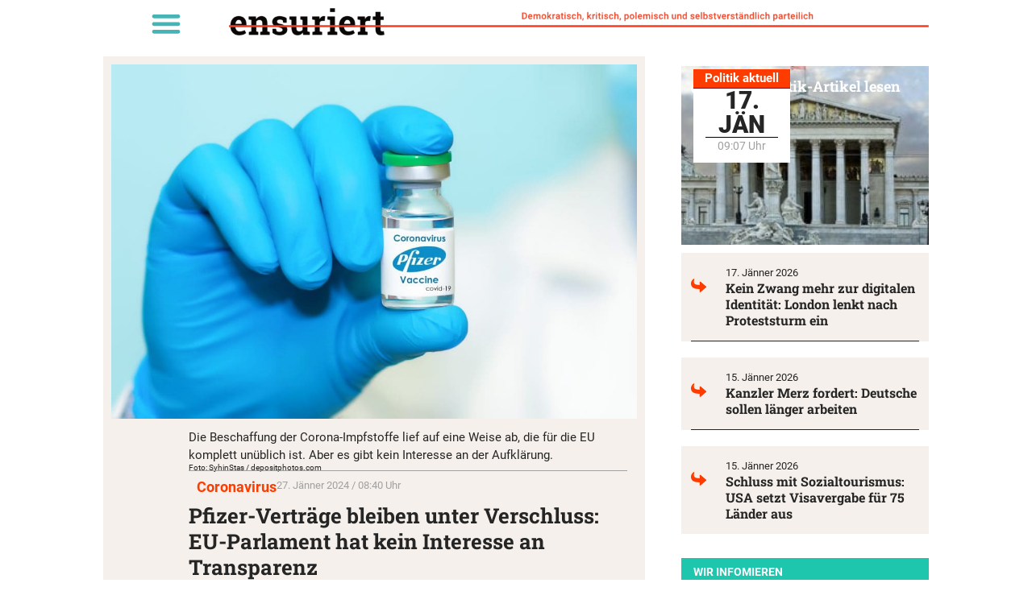

--- FILE ---
content_type: text/html; charset=UTF-8
request_url: https://unzensuriert.de/233283-pfizer-vertraege-bleiben-unter-verschluss-eu-parlament-hat-kein-interesse-an-transparenz/
body_size: 25524
content:
<!doctype html>
<html lang="de-AT" prefix="og: https://ogp.me/ns#">
<head>
	<meta charset="UTF-8">
	<meta name="viewport" content="width=device-width, initial-scale=1">
	<link rel="profile" href="https://gmpg.org/xfn/11">
	
<!-- Suchmaschinen-Optimierung durch Rank Math PRO - https://rankmath.com/ -->
<title>Pfizer-Verträge bleiben unter Verschluss: EU-Parlament hat kein Interesse an Transparenz - Unzensuriert</title>
<meta name="description" content="Die Beschaffung der Corona-Impfstoffe lief auf eine Weise ab, die für die EU komplett unüblich ist. Aber es gibt kein Interesse an der Aufklärung, wie das EU-Parlament jetzt beweist."/>
<meta name="robots" content="follow, index, max-snippet:-1, max-video-preview:-1, max-image-preview:standard"/>
<link rel="canonical" href="https://unzensuriert.de/233283-pfizer-vertraege-bleiben-unter-verschluss-eu-parlament-hat-kein-interesse-an-transparenz/" />
<meta property="og:locale" content="de_DE" />
<meta property="og:type" content="article" />
<meta property="og:title" content="Pfizer-Verträge bleiben unter Verschluss: EU-Parlament hat kein Interesse an Transparenz - Unzensuriert" />
<meta property="og:description" content="Die Beschaffung der Corona-Impfstoffe lief auf eine Weise ab, die für die EU komplett unüblich ist. Aber es gibt kein Interesse an der Aufklärung, wie das EU-Parlament jetzt beweist." />
<meta property="og:url" content="https://unzensuriert.de/233283-pfizer-vertraege-bleiben-unter-verschluss-eu-parlament-hat-kein-interesse-an-transparenz/" />
<meta property="og:site_name" content="Unzensuriert" />
<meta property="article:publisher" content="https://www.facebook.com/unzensuriert" />
<meta property="article:tag" content="Coronavirus" />
<meta property="article:section" content="Politik" />
<meta property="og:updated_time" content="2024-01-27T08:41:01+01:00" />
<meta property="og:image" content="https://unzensuriert.de/wp-content/uploads/2023/03/Depositphotos_429726960_XL-scaled.jpg" />
<meta property="og:image:secure_url" content="https://unzensuriert.de/wp-content/uploads/2023/03/Depositphotos_429726960_XL-scaled.jpg" />
<meta property="og:image:width" content="713" />
<meta property="og:image:height" content="480" />
<meta property="og:image:alt" content="Pfizer-Verträge bleiben unter Verschluss: EU-Parlament hat kein Interesse an Transparenz" />
<meta property="og:image:type" content="image/jpeg" />
<meta property="article:published_time" content="2024-01-27T08:40:57+01:00" />
<meta property="article:modified_time" content="2024-01-27T08:41:01+01:00" />
<meta name="twitter:card" content="summary_large_image" />
<meta name="twitter:title" content="Pfizer-Verträge bleiben unter Verschluss: EU-Parlament hat kein Interesse an Transparenz - Unzensuriert" />
<meta name="twitter:description" content="Die Beschaffung der Corona-Impfstoffe lief auf eine Weise ab, die für die EU komplett unüblich ist. Aber es gibt kein Interesse an der Aufklärung, wie das EU-Parlament jetzt beweist." />
<meta name="twitter:site" content="@unzensuriert" />
<meta name="twitter:creator" content="@unzensuriert" />
<meta name="twitter:image" content="https://unzensuriert.de/wp-content/uploads/2023/03/Depositphotos_429726960_XL-scaled.jpg" />
<meta name="twitter:label1" content="Verfasst von" />
<meta name="twitter:data1" content="sh" />
<meta name="twitter:label2" content="Lesedauer" />
<meta name="twitter:data2" content="1 Minute" />
<script type="application/ld+json" class="rank-math-schema">{"@context":"https://schema.org","@graph":[{"@type":["NewsMediaOrganization","Organization"],"@id":"https://unzensuriert.de/#organization","name":"1848 Medienvielfalt Verlags GmbH","url":"https://www.unzensuriert.at","sameAs":["https://www.facebook.com/unzensuriert","https://twitter.com/unzensuriert"],"logo":{"@type":"ImageObject","@id":"https://unzensuriert.de/#logo","url":"https://unzensuriert.at/wp-content/uploads/2019/07/cropped-logo-1-1-1.png","contentUrl":"https://unzensuriert.at/wp-content/uploads/2019/07/cropped-logo-1-1-1.png","caption":"Unzensuriert","inLanguage":"de-AT","width":"280","height":"34"}},{"@type":"WebSite","@id":"https://unzensuriert.de/#website","url":"https://unzensuriert.de","name":"Unzensuriert","publisher":{"@id":"https://unzensuriert.de/#organization"},"inLanguage":"de-AT"},{"@type":"ImageObject","@id":"https://unzensuriert.de/wp-content/uploads/2023/03/Depositphotos_429726960_XL-scaled.jpg","url":"https://unzensuriert.de/wp-content/uploads/2023/03/Depositphotos_429726960_XL-scaled.jpg","width":"713","height":"480","inLanguage":"de-AT"},{"@type":"BreadcrumbList","@id":"https://unzensuriert.de/233283-pfizer-vertraege-bleiben-unter-verschluss-eu-parlament-hat-kein-interesse-an-transparenz/#breadcrumb","itemListElement":[{"@type":"ListItem","position":"1","item":{"@id":"https://unzensuriert.at","name":"Startseite"}},{"@type":"ListItem","position":"2","item":{"@id":"https://unzensuriert.de/politik/","name":"Politik"}},{"@type":"ListItem","position":"3","item":{"@id":"https://unzensuriert.de/233283-pfizer-vertraege-bleiben-unter-verschluss-eu-parlament-hat-kein-interesse-an-transparenz/","name":"Pfizer-Vertr\u00e4ge bleiben unter Verschluss: EU-Parlament hat kein Interesse an Transparenz"}}]},{"@type":"WebPage","@id":"https://unzensuriert.de/233283-pfizer-vertraege-bleiben-unter-verschluss-eu-parlament-hat-kein-interesse-an-transparenz/#webpage","url":"https://unzensuriert.de/233283-pfizer-vertraege-bleiben-unter-verschluss-eu-parlament-hat-kein-interesse-an-transparenz/","name":"Pfizer-Vertr\u00e4ge bleiben unter Verschluss: EU-Parlament hat kein Interesse an Transparenz - Unzensuriert","datePublished":"2024-01-27T08:40:57+01:00","dateModified":"2024-01-27T08:41:01+01:00","isPartOf":{"@id":"https://unzensuriert.de/#website"},"primaryImageOfPage":{"@id":"https://unzensuriert.de/wp-content/uploads/2023/03/Depositphotos_429726960_XL-scaled.jpg"},"inLanguage":"de-AT","breadcrumb":{"@id":"https://unzensuriert.de/233283-pfizer-vertraege-bleiben-unter-verschluss-eu-parlament-hat-kein-interesse-an-transparenz/#breadcrumb"}},{"@type":"Person","@id":"https://unzensuriert.de/233283-pfizer-vertraege-bleiben-unter-verschluss-eu-parlament-hat-kein-interesse-an-transparenz/#author","name":"sh","image":{"@type":"ImageObject","@id":"https://secure.gravatar.com/avatar/7f99ae46991c96b6ee77e2bc5b839275589208a527370743e19e196075cd5d1e?s=96&amp;d=mm&amp;r=g","url":"https://secure.gravatar.com/avatar/7f99ae46991c96b6ee77e2bc5b839275589208a527370743e19e196075cd5d1e?s=96&amp;d=mm&amp;r=g","caption":"sh","inLanguage":"de-AT"},"worksFor":{"@id":"https://unzensuriert.de/#organization"}},{"@type":"NewsArticle","headline":"Pfizer-Vertr\u00e4ge bleiben unter Verschluss: EU-Parlament hat kein Interesse an Transparenz - Unzensuriert","datePublished":"2024-01-27T08:40:57+01:00","dateModified":"2024-01-27T08:41:01+01:00","articleSection":"Politik","author":{"@id":"https://unzensuriert.de/233283-pfizer-vertraege-bleiben-unter-verschluss-eu-parlament-hat-kein-interesse-an-transparenz/#author","name":"sh"},"publisher":{"@id":"https://unzensuriert.de/#organization"},"description":"Die Beschaffung der Corona-Impfstoffe lief auf eine Weise ab, die f\u00fcr die EU komplett un\u00fcblich ist. Aber es gibt kein Interesse an der Aufkl\u00e4rung, wie das EU-Parlament jetzt beweist.","name":"Pfizer-Vertr\u00e4ge bleiben unter Verschluss: EU-Parlament hat kein Interesse an Transparenz - Unzensuriert","@id":"https://unzensuriert.de/233283-pfizer-vertraege-bleiben-unter-verschluss-eu-parlament-hat-kein-interesse-an-transparenz/#richSnippet","isPartOf":{"@id":"https://unzensuriert.de/233283-pfizer-vertraege-bleiben-unter-verschluss-eu-parlament-hat-kein-interesse-an-transparenz/#webpage"},"image":{"@id":"https://unzensuriert.de/wp-content/uploads/2023/03/Depositphotos_429726960_XL-scaled.jpg"},"inLanguage":"de-AT","mainEntityOfPage":{"@id":"https://unzensuriert.de/233283-pfizer-vertraege-bleiben-unter-verschluss-eu-parlament-hat-kein-interesse-an-transparenz/#webpage"}}]}</script>
<!-- /Rank Math WordPress SEO Plugin -->

<link rel="alternate" type="application/rss+xml" title="Unzensuriert &raquo; Feed" href="https://unzensuriert.de/feed/" />
<link rel="alternate" type="application/rss+xml" title="Unzensuriert &raquo; Kommentar-Feed" href="https://unzensuriert.de/comments/feed/" />
<link rel="alternate" title="oEmbed (JSON)" type="application/json+oembed" href="https://unzensuriert.de/wp-json/oembed/1.0/embed?url=https%3A%2F%2Funzensuriert.de%2F233283-pfizer-vertraege-bleiben-unter-verschluss-eu-parlament-hat-kein-interesse-an-transparenz%2F" />
<link rel="alternate" title="oEmbed (XML)" type="text/xml+oembed" href="https://unzensuriert.de/wp-json/oembed/1.0/embed?url=https%3A%2F%2Funzensuriert.de%2F233283-pfizer-vertraege-bleiben-unter-verschluss-eu-parlament-hat-kein-interesse-an-transparenz%2F&#038;format=xml" />
<!-- unzensuriert.de is managing ads with Advanced Ads 2.0.16 – https://wpadvancedads.com/ --><script id="unzen-ready">
			window.advanced_ads_ready=function(e,a){a=a||"complete";var d=function(e){return"interactive"===a?"loading"!==e:"complete"===e};d(document.readyState)?e():document.addEventListener("readystatechange",(function(a){d(a.target.readyState)&&e()}),{once:"interactive"===a})},window.advanced_ads_ready_queue=window.advanced_ads_ready_queue||[];		</script>
		<style id='wp-img-auto-sizes-contain-inline-css'>
img:is([sizes=auto i],[sizes^="auto," i]){contain-intrinsic-size:3000px 1500px}
/*# sourceURL=wp-img-auto-sizes-contain-inline-css */
</style>
<link rel='stylesheet' id='wp-block-library-css' href='https://unzensuriert.de/wp-includes/css/dist/block-library/style.min.css?ver=6.9' media='all' />
<style id='global-styles-inline-css'>
:root{--wp--preset--aspect-ratio--square: 1;--wp--preset--aspect-ratio--4-3: 4/3;--wp--preset--aspect-ratio--3-4: 3/4;--wp--preset--aspect-ratio--3-2: 3/2;--wp--preset--aspect-ratio--2-3: 2/3;--wp--preset--aspect-ratio--16-9: 16/9;--wp--preset--aspect-ratio--9-16: 9/16;--wp--preset--color--black: #000000;--wp--preset--color--cyan-bluish-gray: #abb8c3;--wp--preset--color--white: #ffffff;--wp--preset--color--pale-pink: #f78da7;--wp--preset--color--vivid-red: #cf2e2e;--wp--preset--color--luminous-vivid-orange: #ff6900;--wp--preset--color--luminous-vivid-amber: #fcb900;--wp--preset--color--light-green-cyan: #7bdcb5;--wp--preset--color--vivid-green-cyan: #00d084;--wp--preset--color--pale-cyan-blue: #8ed1fc;--wp--preset--color--vivid-cyan-blue: #0693e3;--wp--preset--color--vivid-purple: #9b51e0;--wp--preset--gradient--vivid-cyan-blue-to-vivid-purple: linear-gradient(135deg,rgb(6,147,227) 0%,rgb(155,81,224) 100%);--wp--preset--gradient--light-green-cyan-to-vivid-green-cyan: linear-gradient(135deg,rgb(122,220,180) 0%,rgb(0,208,130) 100%);--wp--preset--gradient--luminous-vivid-amber-to-luminous-vivid-orange: linear-gradient(135deg,rgb(252,185,0) 0%,rgb(255,105,0) 100%);--wp--preset--gradient--luminous-vivid-orange-to-vivid-red: linear-gradient(135deg,rgb(255,105,0) 0%,rgb(207,46,46) 100%);--wp--preset--gradient--very-light-gray-to-cyan-bluish-gray: linear-gradient(135deg,rgb(238,238,238) 0%,rgb(169,184,195) 100%);--wp--preset--gradient--cool-to-warm-spectrum: linear-gradient(135deg,rgb(74,234,220) 0%,rgb(151,120,209) 20%,rgb(207,42,186) 40%,rgb(238,44,130) 60%,rgb(251,105,98) 80%,rgb(254,248,76) 100%);--wp--preset--gradient--blush-light-purple: linear-gradient(135deg,rgb(255,206,236) 0%,rgb(152,150,240) 100%);--wp--preset--gradient--blush-bordeaux: linear-gradient(135deg,rgb(254,205,165) 0%,rgb(254,45,45) 50%,rgb(107,0,62) 100%);--wp--preset--gradient--luminous-dusk: linear-gradient(135deg,rgb(255,203,112) 0%,rgb(199,81,192) 50%,rgb(65,88,208) 100%);--wp--preset--gradient--pale-ocean: linear-gradient(135deg,rgb(255,245,203) 0%,rgb(182,227,212) 50%,rgb(51,167,181) 100%);--wp--preset--gradient--electric-grass: linear-gradient(135deg,rgb(202,248,128) 0%,rgb(113,206,126) 100%);--wp--preset--gradient--midnight: linear-gradient(135deg,rgb(2,3,129) 0%,rgb(40,116,252) 100%);--wp--preset--font-size--small: 13px;--wp--preset--font-size--medium: 20px;--wp--preset--font-size--large: 36px;--wp--preset--font-size--x-large: 42px;--wp--preset--spacing--20: 0.44rem;--wp--preset--spacing--30: 0.67rem;--wp--preset--spacing--40: 1rem;--wp--preset--spacing--50: 1.5rem;--wp--preset--spacing--60: 2.25rem;--wp--preset--spacing--70: 3.38rem;--wp--preset--spacing--80: 5.06rem;--wp--preset--shadow--natural: 6px 6px 9px rgba(0, 0, 0, 0.2);--wp--preset--shadow--deep: 12px 12px 50px rgba(0, 0, 0, 0.4);--wp--preset--shadow--sharp: 6px 6px 0px rgba(0, 0, 0, 0.2);--wp--preset--shadow--outlined: 6px 6px 0px -3px rgb(255, 255, 255), 6px 6px rgb(0, 0, 0);--wp--preset--shadow--crisp: 6px 6px 0px rgb(0, 0, 0);}:root { --wp--style--global--content-size: 800px;--wp--style--global--wide-size: 1200px; }:where(body) { margin: 0; }.wp-site-blocks > .alignleft { float: left; margin-right: 2em; }.wp-site-blocks > .alignright { float: right; margin-left: 2em; }.wp-site-blocks > .aligncenter { justify-content: center; margin-left: auto; margin-right: auto; }:where(.wp-site-blocks) > * { margin-block-start: 24px; margin-block-end: 0; }:where(.wp-site-blocks) > :first-child { margin-block-start: 0; }:where(.wp-site-blocks) > :last-child { margin-block-end: 0; }:root { --wp--style--block-gap: 24px; }:root :where(.is-layout-flow) > :first-child{margin-block-start: 0;}:root :where(.is-layout-flow) > :last-child{margin-block-end: 0;}:root :where(.is-layout-flow) > *{margin-block-start: 24px;margin-block-end: 0;}:root :where(.is-layout-constrained) > :first-child{margin-block-start: 0;}:root :where(.is-layout-constrained) > :last-child{margin-block-end: 0;}:root :where(.is-layout-constrained) > *{margin-block-start: 24px;margin-block-end: 0;}:root :where(.is-layout-flex){gap: 24px;}:root :where(.is-layout-grid){gap: 24px;}.is-layout-flow > .alignleft{float: left;margin-inline-start: 0;margin-inline-end: 2em;}.is-layout-flow > .alignright{float: right;margin-inline-start: 2em;margin-inline-end: 0;}.is-layout-flow > .aligncenter{margin-left: auto !important;margin-right: auto !important;}.is-layout-constrained > .alignleft{float: left;margin-inline-start: 0;margin-inline-end: 2em;}.is-layout-constrained > .alignright{float: right;margin-inline-start: 2em;margin-inline-end: 0;}.is-layout-constrained > .aligncenter{margin-left: auto !important;margin-right: auto !important;}.is-layout-constrained > :where(:not(.alignleft):not(.alignright):not(.alignfull)){max-width: var(--wp--style--global--content-size);margin-left: auto !important;margin-right: auto !important;}.is-layout-constrained > .alignwide{max-width: var(--wp--style--global--wide-size);}body .is-layout-flex{display: flex;}.is-layout-flex{flex-wrap: wrap;align-items: center;}.is-layout-flex > :is(*, div){margin: 0;}body .is-layout-grid{display: grid;}.is-layout-grid > :is(*, div){margin: 0;}body{padding-top: 0px;padding-right: 0px;padding-bottom: 0px;padding-left: 0px;}a:where(:not(.wp-element-button)){text-decoration: underline;}:root :where(.wp-element-button, .wp-block-button__link){background-color: #32373c;border-width: 0;color: #fff;font-family: inherit;font-size: inherit;font-style: inherit;font-weight: inherit;letter-spacing: inherit;line-height: inherit;padding-top: calc(0.667em + 2px);padding-right: calc(1.333em + 2px);padding-bottom: calc(0.667em + 2px);padding-left: calc(1.333em + 2px);text-decoration: none;text-transform: inherit;}.has-black-color{color: var(--wp--preset--color--black) !important;}.has-cyan-bluish-gray-color{color: var(--wp--preset--color--cyan-bluish-gray) !important;}.has-white-color{color: var(--wp--preset--color--white) !important;}.has-pale-pink-color{color: var(--wp--preset--color--pale-pink) !important;}.has-vivid-red-color{color: var(--wp--preset--color--vivid-red) !important;}.has-luminous-vivid-orange-color{color: var(--wp--preset--color--luminous-vivid-orange) !important;}.has-luminous-vivid-amber-color{color: var(--wp--preset--color--luminous-vivid-amber) !important;}.has-light-green-cyan-color{color: var(--wp--preset--color--light-green-cyan) !important;}.has-vivid-green-cyan-color{color: var(--wp--preset--color--vivid-green-cyan) !important;}.has-pale-cyan-blue-color{color: var(--wp--preset--color--pale-cyan-blue) !important;}.has-vivid-cyan-blue-color{color: var(--wp--preset--color--vivid-cyan-blue) !important;}.has-vivid-purple-color{color: var(--wp--preset--color--vivid-purple) !important;}.has-black-background-color{background-color: var(--wp--preset--color--black) !important;}.has-cyan-bluish-gray-background-color{background-color: var(--wp--preset--color--cyan-bluish-gray) !important;}.has-white-background-color{background-color: var(--wp--preset--color--white) !important;}.has-pale-pink-background-color{background-color: var(--wp--preset--color--pale-pink) !important;}.has-vivid-red-background-color{background-color: var(--wp--preset--color--vivid-red) !important;}.has-luminous-vivid-orange-background-color{background-color: var(--wp--preset--color--luminous-vivid-orange) !important;}.has-luminous-vivid-amber-background-color{background-color: var(--wp--preset--color--luminous-vivid-amber) !important;}.has-light-green-cyan-background-color{background-color: var(--wp--preset--color--light-green-cyan) !important;}.has-vivid-green-cyan-background-color{background-color: var(--wp--preset--color--vivid-green-cyan) !important;}.has-pale-cyan-blue-background-color{background-color: var(--wp--preset--color--pale-cyan-blue) !important;}.has-vivid-cyan-blue-background-color{background-color: var(--wp--preset--color--vivid-cyan-blue) !important;}.has-vivid-purple-background-color{background-color: var(--wp--preset--color--vivid-purple) !important;}.has-black-border-color{border-color: var(--wp--preset--color--black) !important;}.has-cyan-bluish-gray-border-color{border-color: var(--wp--preset--color--cyan-bluish-gray) !important;}.has-white-border-color{border-color: var(--wp--preset--color--white) !important;}.has-pale-pink-border-color{border-color: var(--wp--preset--color--pale-pink) !important;}.has-vivid-red-border-color{border-color: var(--wp--preset--color--vivid-red) !important;}.has-luminous-vivid-orange-border-color{border-color: var(--wp--preset--color--luminous-vivid-orange) !important;}.has-luminous-vivid-amber-border-color{border-color: var(--wp--preset--color--luminous-vivid-amber) !important;}.has-light-green-cyan-border-color{border-color: var(--wp--preset--color--light-green-cyan) !important;}.has-vivid-green-cyan-border-color{border-color: var(--wp--preset--color--vivid-green-cyan) !important;}.has-pale-cyan-blue-border-color{border-color: var(--wp--preset--color--pale-cyan-blue) !important;}.has-vivid-cyan-blue-border-color{border-color: var(--wp--preset--color--vivid-cyan-blue) !important;}.has-vivid-purple-border-color{border-color: var(--wp--preset--color--vivid-purple) !important;}.has-vivid-cyan-blue-to-vivid-purple-gradient-background{background: var(--wp--preset--gradient--vivid-cyan-blue-to-vivid-purple) !important;}.has-light-green-cyan-to-vivid-green-cyan-gradient-background{background: var(--wp--preset--gradient--light-green-cyan-to-vivid-green-cyan) !important;}.has-luminous-vivid-amber-to-luminous-vivid-orange-gradient-background{background: var(--wp--preset--gradient--luminous-vivid-amber-to-luminous-vivid-orange) !important;}.has-luminous-vivid-orange-to-vivid-red-gradient-background{background: var(--wp--preset--gradient--luminous-vivid-orange-to-vivid-red) !important;}.has-very-light-gray-to-cyan-bluish-gray-gradient-background{background: var(--wp--preset--gradient--very-light-gray-to-cyan-bluish-gray) !important;}.has-cool-to-warm-spectrum-gradient-background{background: var(--wp--preset--gradient--cool-to-warm-spectrum) !important;}.has-blush-light-purple-gradient-background{background: var(--wp--preset--gradient--blush-light-purple) !important;}.has-blush-bordeaux-gradient-background{background: var(--wp--preset--gradient--blush-bordeaux) !important;}.has-luminous-dusk-gradient-background{background: var(--wp--preset--gradient--luminous-dusk) !important;}.has-pale-ocean-gradient-background{background: var(--wp--preset--gradient--pale-ocean) !important;}.has-electric-grass-gradient-background{background: var(--wp--preset--gradient--electric-grass) !important;}.has-midnight-gradient-background{background: var(--wp--preset--gradient--midnight) !important;}.has-small-font-size{font-size: var(--wp--preset--font-size--small) !important;}.has-medium-font-size{font-size: var(--wp--preset--font-size--medium) !important;}.has-large-font-size{font-size: var(--wp--preset--font-size--large) !important;}.has-x-large-font-size{font-size: var(--wp--preset--font-size--x-large) !important;}
:root :where(.wp-block-pullquote){font-size: 1.5em;line-height: 1.6;}
/*# sourceURL=global-styles-inline-css */
</style>
<link rel='stylesheet' id='crp-style-text-only-css' href='https://unzensuriert.de/wp-content/plugins/contextual-related-posts/css/text-only.min.css?ver=4.1.0' media='all' />
<link rel='stylesheet' id='hello-elementor-css' href='https://unzensuriert.de/wp-content/themes/hello-elementor/assets/css/reset.css?ver=3.4.5' media='all' />
<link rel='stylesheet' id='hello-elementor-theme-style-css' href='https://unzensuriert.de/wp-content/themes/hello-elementor/assets/css/theme.css?ver=3.4.5' media='all' />
<link rel='stylesheet' id='hello-elementor-header-footer-css' href='https://unzensuriert.de/wp-content/themes/hello-elementor/assets/css/header-footer.css?ver=3.4.5' media='all' />
<link rel='stylesheet' id='e-animation-fadeIn-css' href='https://unzensuriert.de/wp-content/plugins/elementor/assets/lib/animations/styles/fadeIn.min.css?ver=3.34.1' media='all' />
<link rel='stylesheet' id='elementor-frontend-css' href='https://unzensuriert.de/wp-content/plugins/elementor/assets/css/frontend.min.css?ver=3.34.1' media='all' />
<link rel='stylesheet' id='widget-nav-menu-css' href='https://unzensuriert.de/wp-content/plugins/elementor-pro/assets/css/widget-nav-menu.min.css?ver=3.34.0' media='all' />
<link rel='stylesheet' id='widget-image-css' href='https://unzensuriert.de/wp-content/plugins/elementor/assets/css/widget-image.min.css?ver=3.34.1' media='all' />
<link rel='stylesheet' id='widget-icon-list-css' href='https://unzensuriert.de/wp-content/plugins/elementor/assets/css/widget-icon-list.min.css?ver=3.34.1' media='all' />
<link rel='stylesheet' id='widget-heading-css' href='https://unzensuriert.de/wp-content/plugins/elementor/assets/css/widget-heading.min.css?ver=3.34.1' media='all' />
<link rel='stylesheet' id='widget-divider-css' href='https://unzensuriert.de/wp-content/plugins/elementor/assets/css/widget-divider.min.css?ver=3.34.1' media='all' />
<link rel='stylesheet' id='widget-spacer-css' href='https://unzensuriert.de/wp-content/plugins/elementor/assets/css/widget-spacer.min.css?ver=3.34.1' media='all' />
<link rel='stylesheet' id='widget-share-buttons-css' href='https://unzensuriert.de/wp-content/plugins/elementor-pro/assets/css/widget-share-buttons.min.css?ver=3.34.0' media='all' />
<link rel='stylesheet' id='e-apple-webkit-css' href='https://unzensuriert.de/wp-content/plugins/elementor/assets/css/conditionals/apple-webkit.min.css?ver=3.34.1' media='all' />
<link rel='stylesheet' id='elementor-post-5-css' href='https://unzensuriert.de/wp-content/uploads/elementor/css/post-5.css?ver=1768571746' media='all' />
<link rel='stylesheet' id='jet-engine-frontend-css' href='https://unzensuriert.de/wp-content/plugins/jet-engine/assets/css/frontend.css?ver=3.8.2.1' media='all' />
<link rel='stylesheet' id='font-awesome-5-all-css' href='https://unzensuriert.de/wp-content/plugins/elementor/assets/lib/font-awesome/css/all.min.css?ver=3.34.1' media='all' />
<link rel='stylesheet' id='font-awesome-4-shim-css' href='https://unzensuriert.de/wp-content/plugins/elementor/assets/lib/font-awesome/css/v4-shims.min.css?ver=3.34.1' media='all' />
<link rel='stylesheet' id='elementor-post-129572-css' href='https://unzensuriert.de/wp-content/uploads/elementor/css/post-129572.css?ver=1768571746' media='all' />
<link rel='stylesheet' id='elementor-post-129996-css' href='https://unzensuriert.de/wp-content/uploads/elementor/css/post-129996.css?ver=1768571746' media='all' />
<link rel='stylesheet' id='elementor-post-129625-css' href='https://unzensuriert.de/wp-content/uploads/elementor/css/post-129625.css?ver=1768571746' media='all' />
<link rel='stylesheet' id='borlabs-cookie-custom-css' href='https://unzensuriert.de/wp-content/cache/borlabs-cookie/1/borlabs-cookie-1-de.css?ver=3.3.23-232' media='all' />
<link rel='stylesheet' id='hello-elementor-child-style-css' href='https://unzensuriert.de/wp-content/themes/Hello_Elementor-Child/style.css?ver=1.0.0' media='all' />
<script src="https://unzensuriert.de/wp-includes/js/jquery/jquery.min.js?ver=3.7.1" id="jquery-core-js"></script>
<script src="https://unzensuriert.de/wp-includes/js/jquery/jquery-migrate.min.js?ver=3.4.1" id="jquery-migrate-js"></script>
<script src="https://unzensuriert.de/wp-content/plugins/elementor/assets/lib/font-awesome/js/v4-shims.min.js?ver=3.34.1" id="font-awesome-4-shim-js"></script>
<script id="advanced-ads-advanced-js-js-extra">
var advads_options = {"blog_id":"1","privacy":{"enabled":false,"state":"not_needed"}};
//# sourceURL=advanced-ads-advanced-js-js-extra
</script>
<script src="https://unzensuriert.de/wp-content/plugins/advanced-ads/public/assets/js/advanced.min.js?ver=2.0.16" id="advanced-ads-advanced-js-js"></script>
<script data-no-optimize="1" data-no-minify="1" data-cfasync="false" src="https://unzensuriert.de/wp-content/cache/borlabs-cookie/1/borlabs-cookie-config-de.json.js?ver=3.3.23-309" id="borlabs-cookie-config-js"></script>
<link rel="https://api.w.org/" href="https://unzensuriert.de/wp-json/" /><link rel="alternate" title="JSON" type="application/json" href="https://unzensuriert.de/wp-json/wp/v2/posts/233283" /><link rel="EditURI" type="application/rsd+xml" title="RSD" href="https://unzensuriert.de/xmlrpc.php?rsd" />
<meta name="generator" content="WordPress 6.9" />
<link rel='shortlink' href='https://unzensuriert.de/?p=233283' />
<meta name="cdp-version" content="1.5.0" />  <script data-borlabs-cookie-script-blocker-id='one-signal' type='text/template' data-borlabs-cookie-script-blocker-src="https://cdn.onesignal.com/sdks/web/v16/OneSignalSDK.page.js"></script>
  <script>
          window.OneSignalDeferred = window.OneSignalDeferred || [];
          OneSignalDeferred.push(async function(OneSignal) {
            await OneSignal.init({
              appId: "6c9855ef-7502-4b16-bb8e-d2af436a9cea",
              serviceWorkerOverrideForTypical: true,
              path: "https://unzensuriert.de/wp-content/plugins/onesignal-free-web-push-notifications/sdk_files/",
              serviceWorkerParam: { scope: "/wp-content/plugins/onesignal-free-web-push-notifications/sdk_files/push/onesignal/" },
              serviceWorkerPath: "OneSignalSDKWorker.js",
            });
          });

          // Unregister the legacy OneSignal service worker to prevent scope conflicts
          if (navigator.serviceWorker) {
            navigator.serviceWorker.getRegistrations().then((registrations) => {
              // Iterate through all registered service workers
              registrations.forEach((registration) => {
                // Check the script URL to identify the specific service worker
                if (registration.active && registration.active.scriptURL.includes('OneSignalSDKWorker.js.php')) {
                  // Unregister the service worker
                  registration.unregister().then((success) => {
                    if (success) {
                      console.log('OneSignalSW: Successfully unregistered:', registration.active.scriptURL);
                    } else {
                      console.log('OneSignalSW: Failed to unregister:', registration.active.scriptURL);
                    }
                  });
                }
              });
            }).catch((error) => {
              console.error('Error fetching service worker registrations:', error);
            });
        }
        </script>
<!-- Analytics by WP Statistics - https://wp-statistics.com -->
<meta name="description" content="Die Beschaffung der Corona-Impfstoffe lief auf eine Weise ab, die für die EU komplett unüblich ist. Aber es gibt kein Interesse an der Aufklärung, wie das EU-Parlament jetzt beweist.">
<style>
	.linethrough {text-decoration: line-through #ec2f2f!important;}
	p:last-child{margin:0px;}
	
	.wf-active blockquote {
		font-family: 'Roboto';
    font-weight:400!important;
		font-style:italic!important;
}

	em {
		font-family: 'Roboto';
		font-weight:400!important;
    font-style: italic;
}
	
	body:not(.page_at) .element_at { display:none; }
body:not(.page_de) .element_de { display:none; }
	


</style>
		<script type="text/javascript">
			var advadsCfpQueue = [];
			var advadsCfpAd = function( adID ) {
				if ( 'undefined' === typeof advadsProCfp ) {
					advadsCfpQueue.push( adID )
				} else {
					advadsProCfp.addElement( adID )
				}
			}
		</script>
					<meta name="theme-color" content="#FFFFFF">
			<link rel="icon" href="https://unzensuriert.de/wp-content/uploads/2021/01/logo-200x200-1-150x150.png" sizes="32x32" />
<link rel="icon" href="https://unzensuriert.de/wp-content/uploads/2021/01/logo-200x200-1.png" sizes="192x192" />
<link rel="apple-touch-icon" href="https://unzensuriert.de/wp-content/uploads/2021/01/logo-200x200-1.png" />
<meta name="msapplication-TileImage" content="https://unzensuriert.de/wp-content/uploads/2021/01/logo-200x200-1.png" />
		<style id="wp-custom-css">
			font-display: swap !important;

/*

DIV#adminmenuwrap { display: block !important; }

,[data-id="dc7c65a"],[data-id="da77dd9"],[data-id="3fc0c8ca"] { z-index: 99999; position: fixed; height: 40px;
}
dc7c65a
[data-elementor-type="wp-page"],
[data-elementor-type="single-post"],
[data-elementor-type="archive"]
{ padding-top: 60px; }

[data-id="6da572e"] { height: 30px; }

[data-id="e449f61"] H1 { font-size: 22px; }

*/		</style>
		</head>
<body class="wp-singular post-template-default single single-post postid-233283 single-format-standard wp-custom-logo wp-embed-responsive wp-theme-hello-elementor wp-child-theme-Hello_Elementor-Child page_de hello-elementor-default jet-engine-optimized-dom elementor-default elementor-kit-5 aa-prefix-unzen- elementor-page-129625">


<a class="skip-link screen-reader-text" href="#content">Skip to content</a>

		<header data-elementor-type="header" data-elementor-id="129572" class="elementor elementor-129572 elementor-location-header" data-elementor-post-type="elementor_library">
			<div class="elementor-element elementor-element-da77dd9 e-flex e-con-boxed e-con e-parent" data-id="da77dd9" data-element_type="container" id="main_header" data-settings="{&quot;background_background&quot;:&quot;classic&quot;,&quot;position&quot;:&quot;fixed&quot;}">
					<div class="e-con-inner">
		<div class="elementor-element elementor-element-6da572e e-con-full gap0 e-flex e-con e-child" data-id="6da572e" data-element_type="container" data-settings="{&quot;background_background&quot;:&quot;classic&quot;}">
				<div class="elementor-element elementor-element-dc7c65a elementor-absolute elementor-widget__width-auto elementor-nav-menu__text-align-aside elementor-nav-menu--toggle elementor-nav-menu--burger elementor-invisible elementor-widget elementor-widget-nav-menu" data-id="dc7c65a" data-element_type="widget" id="#hamburger" data-settings="{&quot;layout&quot;:&quot;dropdown&quot;,&quot;_position&quot;:&quot;absolute&quot;,&quot;_animation&quot;:&quot;fadeIn&quot;,&quot;submenu_icon&quot;:{&quot;value&quot;:&quot;&lt;svg aria-hidden=\&quot;true\&quot; class=\&quot;e-font-icon-svg e-fas-caret-down\&quot; viewBox=\&quot;0 0 320 512\&quot; xmlns=\&quot;http:\/\/www.w3.org\/2000\/svg\&quot;&gt;&lt;path d=\&quot;M31.3 192h257.3c17.8 0 26.7 21.5 14.1 34.1L174.1 354.8c-7.8 7.8-20.5 7.8-28.3 0L17.2 226.1C4.6 213.5 13.5 192 31.3 192z\&quot;&gt;&lt;\/path&gt;&lt;\/svg&gt;&quot;,&quot;library&quot;:&quot;fa-solid&quot;},&quot;toggle&quot;:&quot;burger&quot;}" data-widget_type="nav-menu.default">
				<div class="elementor-widget-container">
							<div class="elementor-menu-toggle" role="button" tabindex="0" aria-label="Menu Toggle" aria-expanded="false">
			<svg aria-hidden="true" role="presentation" class="elementor-menu-toggle__icon--open e-font-icon-svg e-eicon-menu-bar" viewBox="0 0 1000 1000" xmlns="http://www.w3.org/2000/svg"><path d="M104 333H896C929 333 958 304 958 271S929 208 896 208H104C71 208 42 237 42 271S71 333 104 333ZM104 583H896C929 583 958 554 958 521S929 458 896 458H104C71 458 42 487 42 521S71 583 104 583ZM104 833H896C929 833 958 804 958 771S929 708 896 708H104C71 708 42 737 42 771S71 833 104 833Z"></path></svg><svg aria-hidden="true" role="presentation" class="elementor-menu-toggle__icon--close e-font-icon-svg e-eicon-close" viewBox="0 0 1000 1000" xmlns="http://www.w3.org/2000/svg"><path d="M742 167L500 408 258 167C246 154 233 150 217 150 196 150 179 158 167 167 154 179 150 196 150 212 150 229 154 242 171 254L408 500 167 742C138 771 138 800 167 829 196 858 225 858 254 829L496 587 738 829C750 842 767 846 783 846 800 846 817 842 829 829 842 817 846 804 846 783 846 767 842 750 829 737L588 500 833 258C863 229 863 200 833 171 804 137 775 137 742 167Z"></path></svg>		</div>
					<nav class="elementor-nav-menu--dropdown elementor-nav-menu__container" aria-hidden="true">
				<ul id="menu-2-dc7c65a" class="elementor-nav-menu"><li class="menu-item menu-item-type-taxonomy menu-item-object-category current-post-ancestor current-menu-parent current-post-parent menu-item-129664"><a href="https://unzensuriert.de/politik/" class="elementor-item" tabindex="-1">Politik</a></li>
<li class="menu-item menu-item-type-taxonomy menu-item-object-category menu-item-129660"><a href="https://unzensuriert.de/international/" class="elementor-item" tabindex="-1">International</a></li>
<li class="menu-item menu-item-type-taxonomy menu-item-object-category menu-item-129662"><a href="https://unzensuriert.de/medien/" class="elementor-item" tabindex="-1">Medien</a></li>
<li class="menu-item menu-item-type-taxonomy menu-item-object-category menu-item-129665"><a href="https://unzensuriert.de/wirtschaft/" class="elementor-item" tabindex="-1">Wirtschaft</a></li>
<li class="menu-item menu-item-type-taxonomy menu-item-object-category menu-item-129658"><a href="https://unzensuriert.de/chronik/" class="elementor-item" tabindex="-1">Chronik</a></li>
<li class="menu-item menu-item-type-taxonomy menu-item-object-category menu-item-129661"><a href="https://unzensuriert.de/kultur/" class="elementor-item" tabindex="-1">Kultur</a></li>
<li class="menu-item menu-item-type-taxonomy menu-item-object-category menu-item-129659"><a href="https://unzensuriert.de/einzelfaelle/" class="elementor-item" tabindex="-1">Einzelfälle</a></li>
<li class="menu-item menu-item-type-taxonomy menu-item-object-category menu-item-129663"><a href="https://unzensuriert.de/meinung/" class="elementor-item" tabindex="-1">Meinung</a></li>
</ul>			</nav>
						</div>
				</div>
				<div class="elementor-element elementor-element-9876029 elementor-hidden-mobile elementor-widget-tablet__width-auto elementor-widget elementor-widget-image" data-id="9876029" data-element_type="widget" data-widget_type="image.default">
				<div class="elementor-widget-container">
																<a href="https://unzensuriert.de">
							<img width="2560" height="90" src="https://unzensuriert.de/wp-content/uploads/2024/09/logo-1140-scaled.webp" class="attachment-full size-full wp-image-279487" alt="" srcset="https://unzensuriert.de/wp-content/uploads/2024/09/logo-1140-scaled.webp 2560w, https://unzensuriert.de/wp-content/uploads/2024/09/logo-1140-300x11.webp 300w, https://unzensuriert.de/wp-content/uploads/2024/09/logo-1140-1024x36.webp 1024w, https://unzensuriert.de/wp-content/uploads/2024/09/logo-1140-768x27.webp 768w, https://unzensuriert.de/wp-content/uploads/2024/09/logo-1140-1536x54.webp 1536w, https://unzensuriert.de/wp-content/uploads/2024/09/logo-1140-2048x72.webp 2048w, https://unzensuriert.de/wp-content/uploads/2024/09/logo-1140-60x2.webp 60w" sizes="(max-width: 2560px) 100vw, 2560px" />								</a>
															</div>
				</div>
				<div class="elementor-element elementor-element-c797fdf elementor-hidden-desktop elementor-hidden-tablet elementor-widget elementor-widget-image" data-id="c797fdf" data-element_type="widget" data-widget_type="image.default">
				<div class="elementor-widget-container">
																<a href="https://unzensuriert.de">
							<img width="1000" height="110" src="https://unzensuriert.de/wp-content/uploads/2022/05/logo-1000.webp" class="attachment-full size-full wp-image-279484" alt="" srcset="https://unzensuriert.de/wp-content/uploads/2022/05/logo-1000.webp 1000w, https://unzensuriert.de/wp-content/uploads/2022/05/logo-1000-300x33.webp 300w, https://unzensuriert.de/wp-content/uploads/2022/05/logo-1000-768x84.webp 768w, https://unzensuriert.de/wp-content/uploads/2022/05/logo-1000-60x7.webp 60w" sizes="(max-width: 1000px) 100vw, 1000px" />								</a>
															</div>
				</div>
				</div>
					</div>
				</div>
				</header>
				<div data-elementor-type="single-post" data-elementor-id="129625" class="elementor elementor-129625 elementor-location-single post-233283 post type-post status-publish format-standard has-post-thumbnail hentry category-politik tag-coronavirus" data-elementor-post-type="elementor_library">
			<div class="elementor-element elementor-element-4bd455c e-flex e-con-boxed e-con e-parent" data-id="4bd455c" data-element_type="container">
					<div class="e-con-inner">
		<div class="elementor-element elementor-element-355f586 e-con-full e-flex e-con e-child" data-id="355f586" data-element_type="container" data-settings="{&quot;background_background&quot;:&quot;classic&quot;}">
				<div class="elementor-element elementor-element-f765a40 elementor-widget elementor-widget-theme-post-featured-image elementor-widget-image" data-id="f765a40" data-element_type="widget" data-widget_type="theme-post-featured-image.default">
				<div class="elementor-widget-container">
															<img width="800" height="539" src="https://unzensuriert.de/wp-content/uploads/2023/03/Depositphotos_429726960_XL-1024x690.jpg" class="attachment-large size-large wp-image-172211" alt="" srcset="https://unzensuriert.de/wp-content/uploads/2023/03/Depositphotos_429726960_XL-1024x690.jpg 1024w, https://unzensuriert.de/wp-content/uploads/2023/03/Depositphotos_429726960_XL-300x202.jpg 300w, https://unzensuriert.de/wp-content/uploads/2023/03/Depositphotos_429726960_XL-768x517.jpg 768w, https://unzensuriert.de/wp-content/uploads/2023/03/Depositphotos_429726960_XL-1536x1034.jpg 1536w, https://unzensuriert.de/wp-content/uploads/2023/03/Depositphotos_429726960_XL-2048x1379.jpg 2048w, https://unzensuriert.de/wp-content/uploads/2023/03/Depositphotos_429726960_XL-60x40.jpg 60w, https://unzensuriert.de/wp-content/uploads/2023/03/Depositphotos_429726960_XL-scaled.jpg 713w" sizes="(max-width: 800px) 100vw, 800px" />															</div>
				</div>
		<div class="elementor-element elementor-element-847476f e-con-full e-flex e-con e-child" data-id="847476f" data-element_type="container">
				<div class="elementor-element elementor-element-9e32c5d elementor-widget elementor-widget-text-editor" data-id="9e32c5d" data-element_type="widget" data-widget_type="text-editor.default">
				<div class="elementor-widget-container">
									<p>Die Beschaffung der Corona-Impfstoffe lief auf eine Weise ab, die für die EU komplett unüblich ist. Aber es gibt kein Interesse an der Aufklärung.</p>
								</div>
				</div>
				<div class="elementor-element elementor-element-906117d elementor-widget elementor-widget-heading" data-id="906117d" data-element_type="widget" data-widget_type="heading.default">
				<div class="elementor-widget-container">
					<p class="elementor-heading-title elementor-size-default"><a href="https://de.depositphotos.com/429726960/stock-photo-kharkiv-ukraine-november-2020-hand.html" target="_blank">Foto:  SyhinStas / depositphotos.com</a></p>				</div>
				</div>
				<div class="elementor-element elementor-element-a17d0fa elementor-widget-divider--view-line elementor-widget elementor-widget-divider" data-id="a17d0fa" data-element_type="widget" data-widget_type="divider.default">
				<div class="elementor-widget-container">
							<div class="elementor-divider">
			<span class="elementor-divider-separator">
						</span>
		</div>
						</div>
				</div>
		<div class="elementor-element elementor-element-17c587c e-con-full e-flex e-con e-child" data-id="17c587c" data-element_type="container">
				<div class="elementor-element elementor-element-e4d95ae elementor-widget elementor-widget-heading" data-id="e4d95ae" data-element_type="widget" data-widget_type="heading.default">
				<div class="elementor-widget-container">
					<p class="elementor-heading-title elementor-size-default"><a href="https://unzensuriert.de/tag/coronavirus/">Coronavirus</a></p>				</div>
				</div>
				<div class="elementor-element elementor-element-c71116c elementor-widget elementor-widget-heading" data-id="c71116c" data-element_type="widget" data-widget_type="heading.default">
				<div class="elementor-widget-container">
					<p class="elementor-heading-title elementor-size-default">27. Jänner 2024 / 08:40 Uhr</p>				</div>
				</div>
				</div>
				<div class="elementor-element elementor-element-e307a8e elementor-widget elementor-widget-theme-post-title elementor-page-title elementor-widget-heading" data-id="e307a8e" data-element_type="widget" data-widget_type="theme-post-title.default">
				<div class="elementor-widget-container">
					<h1 class="elementor-heading-title elementor-size-default">Pfizer-Verträge bleiben unter Verschluss: EU-Parlament hat kein Interesse an Transparenz</h1>				</div>
				</div>
				<div class="elementor-element elementor-element-e6c8104 elementor-widget elementor-widget-theme-post-content" data-id="e6c8104" data-element_type="widget" data-widget_type="theme-post-content.default">
				<div class="elementor-widget-container">
					
<p>Es wurde und wird heftig kritisiert, dass EU-Kommissionspräsidentin Ursula von der Leyen eigenmächtig und unter dem Verdacht schwerer Korruption seinerzeit die Corona-Impfstoffe bestellt hat, viel zu viele und zu überteuertem Preis.</p><div class="unzen-1-absatz unzen-target" id="unzen-532510286" data-unzen-trackid="316145" data-unzen-trackbid="1"><p><a href="https://www.ngo-kontrolle.at" target="_blank"><img loading="lazy" decoding="async" class="wp-image-316146 size-full" src="https://unzensuriert.at/wp-content/uploads/2025/11/NGO_Banner_quer_728x180.jpg" alt="" width="728" height="180" srcset="https://unzensuriert.de/wp-content/uploads/2025/11/NGO_Banner_quer_728x180.jpg 728w, https://unzensuriert.de/wp-content/uploads/2025/11/NGO_Banner_quer_728x180-300x74.jpg 300w, https://unzensuriert.de/wp-content/uploads/2025/11/NGO_Banner_quer_728x180-60x15.jpg 60w" sizes="auto, (max-width: 728px) 100vw, 728px" /></a> </p>
<p style="display:block; border:1px solid #000; border-top:none; padding:6px 8px; margin-top:-22px;">
    POLITISCHE ANZEIGE des FREIHEITLICHEN PARLAMENTSKLUBS. Weitere Informationen: <a href="https://unzensuriert.at/ttpa202501" target="_blank">Transparenzbekanntmachung</a>
</p>
<p></br></p>
</div>



<p><strong>Eigenmächtige Beschaffung</strong></p>



<p>Von der Leyen hatte mit Pfizer-Chef Albert Bourla direkt und alleine verhandelt. Sie kaufte mit dem Geld der Europäer im Frühjahr 2021 per SMS und Anrufen 900 Millionen Dosen des Pfizer/Biontech-Impfstoffs mit der Option auf weitere 900 Millionen, insgesamt also 1,8 Milliarden Dosen – für 450 Millionen europäische Bürger.</p>



<p>Diese Vorgangsweise war und ist für die EU völlig unüblich. Gegen von der Leyen wurde daher Anzeige eingebracht mit dem Ziel, die Immunität der Kommissionspräsidentin aufzuheben, um diese Vereinbarungen untersuchen zu können.</p><div class="unzen-2-absatz" id="unzen-626145053"><div data-unzen-trackid="320348" data-unzen-trackbid="1" class="unzen-target" id="unzen-2747909692"><p><a href="https://austriafirst.at/" target="_blank"><img loading="lazy" decoding="async" class="wp-image-316146 size-full" src="https://unzensuriert.at/wp-content/uploads/2026/01/728-180-max.webp" alt="" width="728" height="180" /></a> </p>
<p style="display:block; border:1px solid #000; border-top:none; padding:6px 8px; margin-top:-22px;">
    POLITISCHE ANZEIGE der FREIHEITLICHEN PARTEI. Weitere Informationen: <a href="https://unzensuriert.at/ttpa202603" target="_blank">Transparenzbekanntmachung</a>
</p>
<p></br></p>
</div></div>



<p><strong>Im Boot mit der Pharmalobby</strong></p>



<p>Doch jetzt bekam von der Leyen Unterstützung durch das EU-Parlament. Die Abgeordneten der Sozialdemokraten (darunter fünf aus Österreich), der konservativen Fraktion EVP (darunter zwei von der ÖVP) und der Liberalen (darunter die Neos-Abgeordnete Claudia Gamon) haben vor zehn Tagen gegen die Veröffentlichung der Verträge mit Pfizer und anderen Covid-Impfstoffherstellern gestimmt. Für die Offenlegung sprachen sich je drei Abgeordnete der FPÖ und der Grünen aus.</p>



<p>Damit kann die dubiose Impfstoffbeschaffung, die die Europäer Milliarden Euro gekostet und nichts gebracht hat, weiter nicht öffentlich untersucht werden. Von Transparenz keine Spur.</p>
<div id="crp_related"> </div>				</div>
				</div>
				<div class="elementor-element elementor-element-f16a1a5 elementor-widget elementor-widget-spacer" data-id="f16a1a5" data-element_type="widget" data-widget_type="spacer.default">
				<div class="elementor-widget-container">
							<div class="elementor-spacer">
			<div class="elementor-spacer-inner"></div>
		</div>
						</div>
				</div>
				</div>
		<div class="elementor-element elementor-element-cb30d71 e-con-full e-flex e-con e-child" data-id="cb30d71" data-element_type="container">
				<div class="elementor-element elementor-element-2d3b339 elementor-widget elementor-widget-text-editor" data-id="2d3b339" data-element_type="widget" data-widget_type="text-editor.default">
				<div class="elementor-widget-container">
									<p>Unterstützen Sie unsere kritische, unzensurierte Berichterstattung mit einer Spende. Per <a href="https://www.paypal.com/donate/?cmd=_s-xclick&amp;hosted_button_id=DU9E6YRREQEXE&amp;source=url" target="_blank" rel="noopener">paypal (Kreditkarte)</a> oder mit einer Überweisung auf AT58 1420 0200 1086 3865 (BIC: BAWAATWW), ltd. Unzensuriert</p>								</div>
				</div>
				</div>
		<div class="elementor-element elementor-element-22ce2bc e-con-full e-flex e-con e-child" data-id="22ce2bc" data-element_type="container">
		<div class="elementor-element elementor-element-0710e38 e-con-full e-flex e-con e-child" data-id="0710e38" data-element_type="container" data-settings="{&quot;background_background&quot;:&quot;classic&quot;}">
				<div class="elementor-element elementor-element-3efe549 elementor-widget elementor-widget-heading" data-id="3efe549" data-element_type="widget" data-widget_type="heading.default">
				<div class="elementor-widget-container">
					<p class="elementor-heading-title elementor-size-default">Teile diesen Artikel</p>				</div>
				</div>
				<div class="elementor-element elementor-element-aeca9d0 elementor-share-buttons--view-icon elementor-share-buttons--skin-boxed elementor-share-buttons--shape-circle elementor-grid-0 elementor-share-buttons--color-official elementor-widget elementor-widget-share-buttons" data-id="aeca9d0" data-element_type="widget" data-widget_type="share-buttons.default">
				<div class="elementor-widget-container">
							<div class="elementor-grid" role="list">
								<div class="elementor-grid-item" role="listitem">
						<div class="elementor-share-btn elementor-share-btn_facebook" role="button" tabindex="0" aria-label="Share on facebook">
															<span class="elementor-share-btn__icon">
								<svg aria-hidden="true" class="e-font-icon-svg e-fab-facebook" viewBox="0 0 512 512" xmlns="http://www.w3.org/2000/svg"><path d="M504 256C504 119 393 8 256 8S8 119 8 256c0 123.78 90.69 226.38 209.25 245V327.69h-63V256h63v-54.64c0-62.15 37-96.48 93.67-96.48 27.14 0 55.52 4.84 55.52 4.84v61h-31.28c-30.8 0-40.41 19.12-40.41 38.73V256h68.78l-11 71.69h-57.78V501C413.31 482.38 504 379.78 504 256z"></path></svg>							</span>
																				</div>
					</div>
									<div class="elementor-grid-item" role="listitem">
						<div class="elementor-share-btn elementor-share-btn_twitter" role="button" tabindex="0" aria-label="Share on twitter">
															<span class="elementor-share-btn__icon">
								<svg aria-hidden="true" class="e-font-icon-svg e-fab-twitter" viewBox="0 0 512 512" xmlns="http://www.w3.org/2000/svg"><path d="M459.37 151.716c.325 4.548.325 9.097.325 13.645 0 138.72-105.583 298.558-298.558 298.558-59.452 0-114.68-17.219-161.137-47.106 8.447.974 16.568 1.299 25.34 1.299 49.055 0 94.213-16.568 130.274-44.832-46.132-.975-84.792-31.188-98.112-72.772 6.498.974 12.995 1.624 19.818 1.624 9.421 0 18.843-1.3 27.614-3.573-48.081-9.747-84.143-51.98-84.143-102.985v-1.299c13.969 7.797 30.214 12.67 47.431 13.319-28.264-18.843-46.781-51.005-46.781-87.391 0-19.492 5.197-37.36 14.294-52.954 51.655 63.675 129.3 105.258 216.365 109.807-1.624-7.797-2.599-15.918-2.599-24.04 0-57.828 46.782-104.934 104.934-104.934 30.213 0 57.502 12.67 76.67 33.137 23.715-4.548 46.456-13.32 66.599-25.34-7.798 24.366-24.366 44.833-46.132 57.827 21.117-2.273 41.584-8.122 60.426-16.243-14.292 20.791-32.161 39.308-52.628 54.253z"></path></svg>							</span>
																				</div>
					</div>
									<div class="elementor-grid-item" role="listitem">
						<div class="elementor-share-btn elementor-share-btn_vk" role="button" tabindex="0" aria-label="Share on vk">
															<span class="elementor-share-btn__icon">
								<svg aria-hidden="true" class="e-font-icon-svg e-fab-vk" viewBox="0 0 576 512" xmlns="http://www.w3.org/2000/svg"><path d="M545 117.7c3.7-12.5 0-21.7-17.8-21.7h-58.9c-15 0-21.9 7.9-25.6 16.7 0 0-30 73.1-72.4 120.5-13.7 13.7-20 18.1-27.5 18.1-3.7 0-9.4-4.4-9.4-16.9V117.7c0-15-4.2-21.7-16.6-21.7h-92.6c-9.4 0-15 7-15 13.5 0 14.2 21.2 17.5 23.4 57.5v86.8c0 19-3.4 22.5-10.9 22.5-20 0-68.6-73.4-97.4-157.4-5.8-16.3-11.5-22.9-26.6-22.9H38.8c-16.8 0-20.2 7.9-20.2 16.7 0 15.6 20 93.1 93.1 195.5C160.4 378.1 229 416 291.4 416c37.5 0 42.1-8.4 42.1-22.9 0-66.8-3.4-73.1 15.4-73.1 8.7 0 23.7 4.4 58.7 38.1 40 40 46.6 57.9 69 57.9h58.9c16.8 0 25.3-8.4 20.4-25-11.2-34.9-86.9-106.7-90.3-111.5-8.7-11.2-6.2-16.2 0-26.2.1-.1 72-101.3 79.4-135.6z"></path></svg>							</span>
																				</div>
					</div>
									<div class="elementor-grid-item" role="listitem">
						<div class="elementor-share-btn elementor-share-btn_whatsapp" role="button" tabindex="0" aria-label="Share on whatsapp">
															<span class="elementor-share-btn__icon">
								<svg aria-hidden="true" class="e-font-icon-svg e-fab-whatsapp" viewBox="0 0 448 512" xmlns="http://www.w3.org/2000/svg"><path d="M380.9 97.1C339 55.1 283.2 32 223.9 32c-122.4 0-222 99.6-222 222 0 39.1 10.2 77.3 29.6 111L0 480l117.7-30.9c32.4 17.7 68.9 27 106.1 27h.1c122.3 0 224.1-99.6 224.1-222 0-59.3-25.2-115-67.1-157zm-157 341.6c-33.2 0-65.7-8.9-94-25.7l-6.7-4-69.8 18.3L72 359.2l-4.4-7c-18.5-29.4-28.2-63.3-28.2-98.2 0-101.7 82.8-184.5 184.6-184.5 49.3 0 95.6 19.2 130.4 54.1 34.8 34.9 56.2 81.2 56.1 130.5 0 101.8-84.9 184.6-186.6 184.6zm101.2-138.2c-5.5-2.8-32.8-16.2-37.9-18-5.1-1.9-8.8-2.8-12.5 2.8-3.7 5.6-14.3 18-17.6 21.8-3.2 3.7-6.5 4.2-12 1.4-32.6-16.3-54-29.1-75.5-66-5.7-9.8 5.7-9.1 16.3-30.3 1.8-3.7.9-6.9-.5-9.7-1.4-2.8-12.5-30.1-17.1-41.2-4.5-10.8-9.1-9.3-12.5-9.5-3.2-.2-6.9-.2-10.6-.2-3.7 0-9.7 1.4-14.8 6.9-5.1 5.6-19.4 19-19.4 46.3 0 27.3 19.9 53.7 22.6 57.4 2.8 3.7 39.1 59.7 94.8 83.8 35.2 15.2 49 16.5 66.6 13.9 10.7-1.6 32.8-13.4 37.4-26.4 4.6-13 4.6-24.1 3.2-26.4-1.3-2.5-5-3.9-10.5-6.6z"></path></svg>							</span>
																				</div>
					</div>
									<div class="elementor-grid-item" role="listitem">
						<div class="elementor-share-btn elementor-share-btn_telegram" role="button" tabindex="0" aria-label="Share on telegram">
															<span class="elementor-share-btn__icon">
								<svg aria-hidden="true" class="e-font-icon-svg e-fab-telegram" viewBox="0 0 496 512" xmlns="http://www.w3.org/2000/svg"><path d="M248 8C111 8 0 119 0 256s111 248 248 248 248-111 248-248S385 8 248 8zm121.8 169.9l-40.7 191.8c-3 13.6-11.1 16.9-22.4 10.5l-62-45.7-29.9 28.8c-3.3 3.3-6.1 6.1-12.5 6.1l4.4-63.1 114.9-103.8c5-4.4-1.1-6.9-7.7-2.5l-142 89.4-61.2-19.1c-13.3-4.2-13.6-13.3 2.8-19.7l239.1-92.2c11.1-4 20.8 2.7 17.2 19.5z"></path></svg>							</span>
																				</div>
					</div>
									<div class="elementor-grid-item" role="listitem">
						<div class="elementor-share-btn elementor-share-btn_email" role="button" tabindex="0" aria-label="Share on email">
															<span class="elementor-share-btn__icon">
								<svg aria-hidden="true" class="e-font-icon-svg e-fas-envelope" viewBox="0 0 512 512" xmlns="http://www.w3.org/2000/svg"><path d="M502.3 190.8c3.9-3.1 9.7-.2 9.7 4.7V400c0 26.5-21.5 48-48 48H48c-26.5 0-48-21.5-48-48V195.6c0-5 5.7-7.8 9.7-4.7 22.4 17.4 52.1 39.5 154.1 113.6 21.1 15.4 56.7 47.8 92.2 47.6 35.7.3 72-32.8 92.3-47.6 102-74.1 131.6-96.3 154-113.7zM256 320c23.2.4 56.6-29.2 73.4-41.4 132.7-96.3 142.8-104.7 173.4-128.7 5.8-4.5 9.2-11.5 9.2-18.9v-19c0-26.5-21.5-48-48-48H48C21.5 64 0 85.5 0 112v19c0 7.4 3.4 14.3 9.2 18.9 30.6 23.9 40.7 32.4 173.4 128.7 16.8 12.2 50.2 41.8 73.4 41.4z"></path></svg>							</span>
																				</div>
					</div>
						</div>
						</div>
				</div>
				</div>
				</div>
		<div class="elementor-element elementor-element-c9121d8 e-con-full e-flex e-con e-child" data-id="c9121d8" data-element_type="container">
				<div class="elementor-element elementor-element-e436c98 elementor-widget elementor-widget-shortcode" data-id="e436c98" data-element_type="widget" data-widget_type="shortcode.default">
				<div class="elementor-widget-container">
							<div class="elementor-shortcode">

<!--T-->
<b>&nbsp;&nbsp;&nbsp;&nbsp;Diskussion zum Artikel auf unserem <a href="https://t.me/unzAT" taregt="_new">Telegram-Kanal</a>:</b>
<script async src="https://telegram.org/js/telegram-widget.js?18" data-page-url="https://unzensuriert.de/233283-pfizer-vertraege-bleiben-unter-verschluss-eu-parlament-hat-kein-interesse-an-transparenz/" data-telegram-discussion="unzAT/" data-comments-limit="5" data-colorful="1" data-color="46B4B4"></script>
</div>
						</div>
				</div>
				</div>
				</div>
		<div class="elementor-element elementor-element-eafab19 e-con-full e-flex e-con e-child" data-id="eafab19" data-element_type="container">
				<div class="elementor-element elementor-element-ee0aed9 elementor-widget elementor-widget-shortcode" data-id="ee0aed9" data-element_type="widget" data-widget_type="shortcode.default">
				<div class="elementor-widget-container">
							<div class="elementor-shortcode">		<div data-elementor-type="container" data-elementor-id="159275" class="elementor elementor-159275" data-elementor-post-type="elementor_library">
				<div class="elementor-element elementor-element-d0b48e3 e-con-full e-flex e-con e-parent" data-id="d0b48e3" data-element_type="container">
				<div class="elementor-element elementor-element-75eebdb elementor-widget elementor-widget-shortcode" data-id="75eebdb" data-element_type="widget" data-widget_type="shortcode.default">
				<div class="elementor-widget-container">
							<div class="elementor-shortcode"><div data-unzen-trackid="319312" data-unzen-trackbid="1" class="unzen-target" id="unzen-3003785862"><figure id="attachment_316156" aria-describedby="caption-attachment-316156" style="width: 300px" class="wp-caption alignnone"><a href="https://martin-antauer.at" target="_blank"><img loading="lazy" decoding="async" class="wp-image-316156 size-full" src="https://unzensuriert.at/wp-content/uploads/2026/01/300_250_unzensiert.png" alt="" width="300" height="600" /></a><figcaption id="caption-attachment-316156" class="wp-caption-text"></p>
<p style="display:block; border:1px solid #000; border-top:none; padding:6px 8px; margin-top:-20px;">
    POLITISCHE ANZEIGE der FPÖ ST. PÖLTEN Weitere Informationen: <a href="https://unzensuriert.at/ttpa202601" target="_blank">Transparenzbekanntmachung</a>
</p>
<p></figcaption></figure>
</div>
<!-- Antauer --></div>
						</div>
				</div>
				<div class="elementor-element elementor-element-b2fb5a2 elementor-widget elementor-widget-shortcode" data-id="b2fb5a2" data-element_type="widget" data-widget_type="shortcode.default">
				<div class="elementor-widget-container">
							<div class="elementor-shortcode"><div data-unzen-trackid="269062" data-unzen-trackbid="1" class="unzen-target" id="unzen-3207286439"><a data-no-instant="1" href="https://www.ahriman.com/cgi-local/tu.cgi?url=1213&#038;id=KB_254_unzensuriert_20251215" rel="noopener" class="a2t-link" target="_blank" aria-label="Banner_KB254_300x250"><img src="https://unzensuriert.de/wp-content/uploads/2024/05/Banner_KB254_300x250.gif" alt=""  width="300" height="250"   /></a></div>
<!--- Ahrimann --></div>
						</div>
				</div>
				<div class="elementor-element elementor-element-670e536 elementor-widget elementor-widget-shortcode" data-id="670e536" data-element_type="widget" data-widget_type="shortcode.default">
				<div class="elementor-widget-container">
							<div class="elementor-shortcode">
<!-- litzke --></div>
						</div>
				</div>
				<div class="elementor-element elementor-element-57eb529 elementor-widget elementor-widget-shortcode" data-id="57eb529" data-element_type="widget" data-widget_type="shortcode.default">
				<div class="elementor-widget-container">
							<div class="elementor-shortcode"><div data-unzen-trackid="320343" data-unzen-trackbid="1" class="unzen-target" id="unzen-2280310524"><figure id="attachment_316156" aria-describedby="caption-attachment-316156" style="width: 300px" class="wp-caption alignnone"><a href="https://austriafirst.at/" target="_blank"><img loading="lazy" decoding="async" class="wp-image-316156 size-full" src="https://unzensuriert.at/wp-content/uploads/2026/01/300-250-max.webp" alt="" width="300" height="600" /></a><figcaption id="caption-attachment-316156" class="wp-caption-text"></p>
<p style="display:block; border:1px solid #000; border-top:none; padding:6px 8px; margin-top:-20px;">
    POLITISCHE ANZEIGE der FREIHEITLICHEN PARTEI ÖSTERREICH. Weitere Informationen: <a href="https://unzensuriert.at/ttpa202603" target="_blank">Transparenzbekanntmachung</a>
</p>
<p></figcaption></figure>
</div>
<!-- FPÖ --></div>
						</div>
				</div>
				<div class="elementor-element elementor-element-6ff9e59 elementor-widget elementor-widget-shortcode" data-id="6ff9e59" data-element_type="widget" data-widget_type="shortcode.default">
				<div class="elementor-widget-container">
							<div class="elementor-shortcode"><div data-unzen-trackid="316159" data-unzen-trackbid="1" class="unzen-target" id="unzen-1151829079"><figure id="attachment_316156" aria-describedby="caption-attachment-316156" style="width: 300px" class="wp-caption alignnone"><a href="https://www.ngo-kontrolle.at" target="_blank"><img loading="lazy" decoding="async" class="wp-image-316156 size-full" src="https://unzensuriert.at/wp-content/uploads/2025/11/NGO_Banner_hochformat_300x600.jpg" alt="" width="300" height="600" srcset="https://unzensuriert.de/wp-content/uploads/2025/11/NGO_Banner_hochformat_300x600.jpg 300w, https://unzensuriert.de/wp-content/uploads/2025/11/NGO_Banner_hochformat_300x600-150x300.jpg 150w, https://unzensuriert.de/wp-content/uploads/2025/11/NGO_Banner_hochformat_300x600-30x60.jpg 30w" sizes="auto, (max-width: 300px) 100vw, 300px" /></a><figcaption id="caption-attachment-316156" class="wp-caption-text"></p>
<p style="display:block; border:1px solid #000; border-top:none; padding:6px 8px; margin-top:-20px;">
    POLITISCHE ANZEIGE des FREIHEITLICHEN PARLAMENTSKLUBS. Weitere Informationen: <a href="https://unzensuriert.at/ttpa202501" target="_blank">Transparenzbekanntmachung</a>
</p>
<p></figcaption></figure>
</div>
<!--FPK --></div>
						</div>
				</div>
		<div class="elementor-element elementor-element-aaec9b2 e-con-full e-flex e-con e-child" data-id="aaec9b2" data-element_type="container" data-settings="{&quot;background_background&quot;:&quot;classic&quot;}">
				<div class="elementor-element elementor-element-0ead092 elementor-widget__width-initial elementor-absolute noborder elementor-widget elementor-widget-jet-listing-grid" data-id="0ead092" data-element_type="widget" data-settings="{&quot;columns&quot;:&quot;1&quot;,&quot;_position&quot;:&quot;absolute&quot;}" data-widget_type="jet-listing-grid.default">
				<div class="elementor-widget-container">
					<div class="jet-listing-grid jet-listing"><div class="jet-listing-grid__items grid-col-desk-1 grid-col-tablet-1 grid-col-mobile-1 jet-listing-grid--129445" data-queried-id="233283|WP_Post" data-nav="{&quot;enabled&quot;:false,&quot;type&quot;:null,&quot;more_el&quot;:null,&quot;query&quot;:[],&quot;widget_settings&quot;:{&quot;lisitng_id&quot;:129445,&quot;posts_num&quot;:1,&quot;columns&quot;:1,&quot;columns_tablet&quot;:1,&quot;columns_mobile&quot;:1,&quot;column_min_width&quot;:240,&quot;column_min_width_tablet&quot;:240,&quot;column_min_width_mobile&quot;:240,&quot;inline_columns_css&quot;:false,&quot;is_archive_template&quot;:&quot;&quot;,&quot;post_status&quot;:[&quot;publish&quot;],&quot;use_random_posts_num&quot;:&quot;&quot;,&quot;max_posts_num&quot;:9,&quot;not_found_message&quot;:&quot;No data was found&quot;,&quot;is_masonry&quot;:false,&quot;equal_columns_height&quot;:&quot;&quot;,&quot;use_load_more&quot;:&quot;&quot;,&quot;load_more_id&quot;:&quot;&quot;,&quot;load_more_type&quot;:&quot;click&quot;,&quot;load_more_offset&quot;:{&quot;unit&quot;:&quot;px&quot;,&quot;size&quot;:0,&quot;sizes&quot;:[]},&quot;use_custom_post_types&quot;:&quot;&quot;,&quot;custom_post_types&quot;:[],&quot;hide_widget_if&quot;:&quot;&quot;,&quot;carousel_enabled&quot;:&quot;&quot;,&quot;slides_to_scroll&quot;:&quot;1&quot;,&quot;arrows&quot;:&quot;true&quot;,&quot;arrow_icon&quot;:&quot;fa fa-angle-left&quot;,&quot;dots&quot;:&quot;&quot;,&quot;autoplay&quot;:&quot;true&quot;,&quot;pause_on_hover&quot;:&quot;true&quot;,&quot;autoplay_speed&quot;:5000,&quot;infinite&quot;:&quot;true&quot;,&quot;center_mode&quot;:&quot;&quot;,&quot;effect&quot;:&quot;slide&quot;,&quot;speed&quot;:500,&quot;inject_alternative_items&quot;:&quot;&quot;,&quot;injection_items&quot;:[],&quot;scroll_slider_enabled&quot;:&quot;&quot;,&quot;scroll_slider_on&quot;:[&quot;desktop&quot;,&quot;tablet&quot;,&quot;mobile&quot;],&quot;custom_query&quot;:false,&quot;custom_query_id&quot;:&quot;&quot;,&quot;_element_id&quot;:&quot;&quot;,&quot;collapse_first_last_gap&quot;:false,&quot;list_tag_selection&quot;:&quot;&quot;,&quot;list_items_wrapper_tag&quot;:&quot;div&quot;,&quot;list_item_tag&quot;:&quot;div&quot;,&quot;empty_items_wrapper_tag&quot;:&quot;div&quot;}}" data-page="1" data-pages="7545" data-listing-source="posts" data-listing-id="129445" data-query-id=""><div class="jet-listing-grid__item jet-listing-dynamic-post-320608" data-post-id="320608"  >		<div data-elementor-type="jet-listing-items" data-elementor-id="129445" class="elementor elementor-129445" data-elementor-post-type="jet-engine">
				<div class="elementor-element elementor-element-39385f1 e-con-full e-flex e-con e-parent" data-id="39385f1" data-element_type="container" data-settings="{&quot;background_background&quot;:&quot;classic&quot;}">
				<div class="elementor-element elementor-element-22840d8 elementor-widget elementor-widget-heading" data-id="22840d8" data-element_type="widget" data-widget_type="heading.default">
				<div class="elementor-widget-container">
					<h2 class="elementor-heading-title elementor-size-default">Politik aktuell</h2>				</div>
				</div>
				<div class="elementor-element elementor-element-d94e085 elementor-widget elementor-widget-heading" data-id="d94e085" data-element_type="widget" data-widget_type="heading.default">
				<div class="elementor-widget-container">
					<p class="elementor-heading-title elementor-size-default">17.</p>				</div>
				</div>
				<div class="elementor-element elementor-element-7d391ab elementor-widget elementor-widget-heading" data-id="7d391ab" data-element_type="widget" data-widget_type="heading.default">
				<div class="elementor-widget-container">
					<p class="elementor-heading-title elementor-size-default">Jän</p>				</div>
				</div>
				<div class="elementor-element elementor-element-c7195ba elementor-widget-divider--view-line elementor-widget elementor-widget-divider" data-id="c7195ba" data-element_type="widget" data-widget_type="divider.default">
				<div class="elementor-widget-container">
							<div class="elementor-divider">
			<span class="elementor-divider-separator">
						</span>
		</div>
						</div>
				</div>
				<div class="elementor-element elementor-element-47dabb8 elementor-widget elementor-widget-text-editor" data-id="47dabb8" data-element_type="widget" data-widget_type="text-editor.default">
				<div class="elementor-widget-container">
									09:07 Uhr								</div>
				</div>
				</div>
				</div>
		</div></div></div>				</div>
				</div>
				<div class="elementor-element elementor-element-59c427f elementor-icon-list--layout-traditional elementor-list-item-link-full_width elementor-widget elementor-widget-icon-list" data-id="59c427f" data-element_type="widget" data-widget_type="icon-list.default">
				<div class="elementor-widget-container">
							<ul class="elementor-icon-list-items">
							<li class="elementor-icon-list-item">
											<a href="/kategorie/politik">

												<span class="elementor-icon-list-icon">
							<svg aria-hidden="true" class="e-font-icon-svg e-fas-share" viewBox="0 0 512 512" xmlns="http://www.w3.org/2000/svg"><path d="M503.691 189.836L327.687 37.851C312.281 24.546 288 35.347 288 56.015v80.053C127.371 137.907 0 170.1 0 322.326c0 61.441 39.581 122.309 83.333 154.132 13.653 9.931 33.111-2.533 28.077-18.631C66.066 312.814 132.917 274.316 288 272.085V360c0 20.7 24.3 31.453 39.687 18.164l176.004-152c11.071-9.562 11.086-26.753 0-36.328z"></path></svg>						</span>
										<span class="elementor-icon-list-text">Alle Politik-Artikel lesen</span>
											</a>
									</li>
						</ul>
						</div>
				</div>
				</div>
				<div class="elementor-element elementor-element-9c09439 elementor-widget elementor-widget-jet-listing-grid" data-id="9c09439" data-element_type="widget" data-settings="{&quot;columns&quot;:&quot;1&quot;}" data-widget_type="jet-listing-grid.default">
				<div class="elementor-widget-container">
					<div class="jet-listing-grid jet-listing"><div class="jet-listing-grid__items grid-col-desk-1 grid-col-tablet-1 grid-col-mobile-1 jet-listing-grid--129468" data-queried-id="233283|WP_Post" data-nav="{&quot;enabled&quot;:false,&quot;type&quot;:null,&quot;more_el&quot;:null,&quot;query&quot;:[],&quot;widget_settings&quot;:{&quot;lisitng_id&quot;:129468,&quot;posts_num&quot;:3,&quot;columns&quot;:1,&quot;columns_tablet&quot;:1,&quot;columns_mobile&quot;:1,&quot;column_min_width&quot;:240,&quot;column_min_width_tablet&quot;:240,&quot;column_min_width_mobile&quot;:240,&quot;inline_columns_css&quot;:false,&quot;is_archive_template&quot;:&quot;&quot;,&quot;post_status&quot;:[&quot;publish&quot;],&quot;use_random_posts_num&quot;:&quot;&quot;,&quot;max_posts_num&quot;:9,&quot;not_found_message&quot;:&quot;No data was found&quot;,&quot;is_masonry&quot;:false,&quot;equal_columns_height&quot;:&quot;&quot;,&quot;use_load_more&quot;:&quot;&quot;,&quot;load_more_id&quot;:&quot;&quot;,&quot;load_more_type&quot;:&quot;click&quot;,&quot;load_more_offset&quot;:{&quot;unit&quot;:&quot;px&quot;,&quot;size&quot;:0,&quot;sizes&quot;:[]},&quot;use_custom_post_types&quot;:&quot;&quot;,&quot;custom_post_types&quot;:[],&quot;hide_widget_if&quot;:&quot;&quot;,&quot;carousel_enabled&quot;:&quot;&quot;,&quot;slides_to_scroll&quot;:&quot;1&quot;,&quot;arrows&quot;:&quot;true&quot;,&quot;arrow_icon&quot;:&quot;fa fa-angle-left&quot;,&quot;dots&quot;:&quot;&quot;,&quot;autoplay&quot;:&quot;true&quot;,&quot;pause_on_hover&quot;:&quot;true&quot;,&quot;autoplay_speed&quot;:5000,&quot;infinite&quot;:&quot;true&quot;,&quot;center_mode&quot;:&quot;&quot;,&quot;effect&quot;:&quot;slide&quot;,&quot;speed&quot;:500,&quot;inject_alternative_items&quot;:&quot;&quot;,&quot;injection_items&quot;:[],&quot;scroll_slider_enabled&quot;:&quot;&quot;,&quot;scroll_slider_on&quot;:[&quot;desktop&quot;,&quot;tablet&quot;,&quot;mobile&quot;],&quot;custom_query&quot;:false,&quot;custom_query_id&quot;:&quot;&quot;,&quot;_element_id&quot;:&quot;&quot;,&quot;collapse_first_last_gap&quot;:false,&quot;list_tag_selection&quot;:&quot;&quot;,&quot;list_items_wrapper_tag&quot;:&quot;div&quot;,&quot;list_item_tag&quot;:&quot;div&quot;,&quot;empty_items_wrapper_tag&quot;:&quot;div&quot;}}" data-page="1" data-pages="2515" data-listing-source="posts" data-listing-id="129468" data-query-id=""><div class="jet-listing-grid__item jet-listing-dynamic-post-320608" data-post-id="320608"  >		<div data-elementor-type="jet-listing-items" data-elementor-id="129468" class="elementor elementor-129468" data-elementor-post-type="jet-engine">
				<div class="elementor-element elementor-element-b2ce7b7 e-con-full e-flex e-con e-parent" data-id="b2ce7b7" data-element_type="container" data-settings="{&quot;background_background&quot;:&quot;classic&quot;}">
				<div class="elementor-element elementor-element-f1ae1a0 elementor-widget elementor-widget-text-editor" data-id="f1ae1a0" data-element_type="widget" data-widget_type="text-editor.default">
				<div class="elementor-widget-container">
									17. Jänner 2026								</div>
				</div>
		<div class="elementor-element elementor-element-0c257fa e-con-full e-flex e-con e-child" data-id="0c257fa" data-element_type="container">
				<div class="elementor-element elementor-element-27843f0 elementor-widget elementor-widget-heading" data-id="27843f0" data-element_type="widget" data-widget_type="heading.default">
				<div class="elementor-widget-container">
					<h3 class="elementor-heading-title elementor-size-default"><a href="https://unzensuriert.de/320608-kein-zwang-mehr-zur-digitalen-identitaet-london-lenkt-nach-proteststurm-ein/">Kein Zwang mehr zur digitalen Identität: London lenkt nach Proteststurm ein</a></h3>				</div>
				</div>
				<div class="elementor-element elementor-element-48a8235 elementor-widget__width-auto elementor-absolute elementor-view-default elementor-widget elementor-widget-icon" data-id="48a8235" data-element_type="widget" data-settings="{&quot;_position&quot;:&quot;absolute&quot;}" data-widget_type="icon.default">
				<div class="elementor-widget-container">
							<div class="elementor-icon-wrapper">
			<a class="elementor-icon" href="https://unzensuriert.de/320608-kein-zwang-mehr-zur-digitalen-identitaet-london-lenkt-nach-proteststurm-ein/">
			<svg aria-hidden="true" class="e-font-icon-svg e-fas-share" viewBox="0 0 512 512" xmlns="http://www.w3.org/2000/svg"><path d="M503.691 189.836L327.687 37.851C312.281 24.546 288 35.347 288 56.015v80.053C127.371 137.907 0 170.1 0 322.326c0 61.441 39.581 122.309 83.333 154.132 13.653 9.931 33.111-2.533 28.077-18.631C66.066 312.814 132.917 274.316 288 272.085V360c0 20.7 24.3 31.453 39.687 18.164l176.004-152c11.071-9.562 11.086-26.753 0-36.328z"></path></svg>			</a>
		</div>
						</div>
				</div>
				</div>
				</div>
				</div>
		</div><div class="jet-listing-grid__item jet-listing-dynamic-post-320465" data-post-id="320465"  >		<div data-elementor-type="jet-listing-items" data-elementor-id="129468" class="elementor elementor-129468" data-elementor-post-type="jet-engine">
				<div class="elementor-element elementor-element-b2ce7b7 e-con-full e-flex e-con e-parent" data-id="b2ce7b7" data-element_type="container" data-settings="{&quot;background_background&quot;:&quot;classic&quot;}">
				<div class="elementor-element elementor-element-f1ae1a0 elementor-widget elementor-widget-text-editor" data-id="f1ae1a0" data-element_type="widget" data-widget_type="text-editor.default">
				<div class="elementor-widget-container">
									15. Jänner 2026								</div>
				</div>
		<div class="elementor-element elementor-element-0c257fa e-con-full e-flex e-con e-child" data-id="0c257fa" data-element_type="container">
				<div class="elementor-element elementor-element-27843f0 elementor-widget elementor-widget-heading" data-id="27843f0" data-element_type="widget" data-widget_type="heading.default">
				<div class="elementor-widget-container">
					<h3 class="elementor-heading-title elementor-size-default"><a href="https://unzensuriert.de/320465-kanzler-merz-fordert-deutsche-sollen-laenger-arbeiten/">Kanzler Merz fordert: Deutsche sollen länger arbeiten</a></h3>				</div>
				</div>
				<div class="elementor-element elementor-element-48a8235 elementor-widget__width-auto elementor-absolute elementor-view-default elementor-widget elementor-widget-icon" data-id="48a8235" data-element_type="widget" data-settings="{&quot;_position&quot;:&quot;absolute&quot;}" data-widget_type="icon.default">
				<div class="elementor-widget-container">
							<div class="elementor-icon-wrapper">
			<a class="elementor-icon" href="https://unzensuriert.de/320465-kanzler-merz-fordert-deutsche-sollen-laenger-arbeiten/">
			<svg aria-hidden="true" class="e-font-icon-svg e-fas-share" viewBox="0 0 512 512" xmlns="http://www.w3.org/2000/svg"><path d="M503.691 189.836L327.687 37.851C312.281 24.546 288 35.347 288 56.015v80.053C127.371 137.907 0 170.1 0 322.326c0 61.441 39.581 122.309 83.333 154.132 13.653 9.931 33.111-2.533 28.077-18.631C66.066 312.814 132.917 274.316 288 272.085V360c0 20.7 24.3 31.453 39.687 18.164l176.004-152c11.071-9.562 11.086-26.753 0-36.328z"></path></svg>			</a>
		</div>
						</div>
				</div>
				</div>
				</div>
				</div>
		</div><div class="jet-listing-grid__item jet-listing-dynamic-post-320452" data-post-id="320452"  >		<div data-elementor-type="jet-listing-items" data-elementor-id="129468" class="elementor elementor-129468" data-elementor-post-type="jet-engine">
				<div class="elementor-element elementor-element-b2ce7b7 e-con-full e-flex e-con e-parent" data-id="b2ce7b7" data-element_type="container" data-settings="{&quot;background_background&quot;:&quot;classic&quot;}">
				<div class="elementor-element elementor-element-f1ae1a0 elementor-widget elementor-widget-text-editor" data-id="f1ae1a0" data-element_type="widget" data-widget_type="text-editor.default">
				<div class="elementor-widget-container">
									15. Jänner 2026								</div>
				</div>
		<div class="elementor-element elementor-element-0c257fa e-con-full e-flex e-con e-child" data-id="0c257fa" data-element_type="container">
				<div class="elementor-element elementor-element-27843f0 elementor-widget elementor-widget-heading" data-id="27843f0" data-element_type="widget" data-widget_type="heading.default">
				<div class="elementor-widget-container">
					<h3 class="elementor-heading-title elementor-size-default"><a href="https://unzensuriert.de/320452-schluss-mit-sozialtourismus-usa-setzt-visavergabe-fuer-75-laender-aus/">Schluss mit Sozialtourismus: USA setzt Visavergabe für 75 Länder aus</a></h3>				</div>
				</div>
				<div class="elementor-element elementor-element-48a8235 elementor-widget__width-auto elementor-absolute elementor-view-default elementor-widget elementor-widget-icon" data-id="48a8235" data-element_type="widget" data-settings="{&quot;_position&quot;:&quot;absolute&quot;}" data-widget_type="icon.default">
				<div class="elementor-widget-container">
							<div class="elementor-icon-wrapper">
			<a class="elementor-icon" href="https://unzensuriert.de/320452-schluss-mit-sozialtourismus-usa-setzt-visavergabe-fuer-75-laender-aus/">
			<svg aria-hidden="true" class="e-font-icon-svg e-fas-share" viewBox="0 0 512 512" xmlns="http://www.w3.org/2000/svg"><path d="M503.691 189.836L327.687 37.851C312.281 24.546 288 35.347 288 56.015v80.053C127.371 137.907 0 170.1 0 322.326c0 61.441 39.581 122.309 83.333 154.132 13.653 9.931 33.111-2.533 28.077-18.631C66.066 312.814 132.917 274.316 288 272.085V360c0 20.7 24.3 31.453 39.687 18.164l176.004-152c11.071-9.562 11.086-26.753 0-36.328z"></path></svg>			</a>
		</div>
						</div>
				</div>
				</div>
				</div>
				</div>
		</div></div></div>				</div>
				</div>
				<div class="elementor-element elementor-element-bd6224f elementor-widget elementor-widget-heading" data-id="bd6224f" data-element_type="widget" data-widget_type="heading.default">
				<div class="elementor-widget-container">
					<p class="elementor-heading-title elementor-size-default">Wir infomieren</p>				</div>
				</div>
		<div class="elementor-element elementor-element-63d7e88 e-flex e-con-boxed e-con e-child" data-id="63d7e88" data-element_type="container" data-settings="{&quot;background_background&quot;:&quot;classic&quot;}">
					<div class="e-con-inner">
				<div class="elementor-element elementor-element-9f08ae8 linethrough elementor-widget elementor-widget-heading" data-id="9f08ae8" data-element_type="widget" data-widget_type="heading.default">
				<div class="elementor-widget-container">
					<h2 class="elementor-heading-title elementor-size-default">Unzensuriert Infobrief</h2>				</div>
				</div>
				<div class="elementor-element elementor-element-9eddecc elementor-button-align-end elementor-widget elementor-widget-form" data-id="9eddecc" data-element_type="widget" data-settings="{&quot;step_next_label&quot;:&quot;N\u00e4chster&quot;,&quot;step_previous_label&quot;:&quot;Voriger&quot;,&quot;button_width&quot;:&quot;100&quot;,&quot;step_type&quot;:&quot;number_text&quot;,&quot;step_icon_shape&quot;:&quot;circle&quot;}" data-widget_type="form.default">
				<div class="elementor-widget-container">
							<form class="elementor-form" method="post" name="Neues Formular" aria-label="Neues Formular">
			<input type="hidden" name="post_id" value="159275"/>
			<input type="hidden" name="form_id" value="9eddecc"/>
			<input type="hidden" name="referer_title" value="FPÖ: Keine Festlegung zu Erhöhung der Krankenversicherungsbeiträge - Unzensuriert" />

							<input type="hidden" name="queried_id" value="290952"/>
			
			<div class="elementor-form-fields-wrapper elementor-labels-">
								<div class="elementor-field-type-email elementor-field-group elementor-column elementor-field-group-email elementor-col-100 elementor-field-required">
												<label for="form-field-email" class="elementor-field-label elementor-screen-only">
								E-Mail							</label>
														<input size="1" type="email" name="form_fields[email]" id="form-field-email" class="elementor-field elementor-size-sm  elementor-field-textual" placeholder="Meine E-Mail" required="required">
											</div>
								<div class="elementor-field-group elementor-column elementor-field-type-submit elementor-col-100 e-form__buttons">
					<button class="elementor-button elementor-size-sm" type="submit">
						<span class="elementor-button-content-wrapper">
																						<span class="elementor-button-text">&gt;&gt; abonnieren</span>
													</span>
					</button>
				</div>
			</div>
		</form>
						</div>
				</div>
					</div>
				</div>
				<div class="elementor-element elementor-element-5a0084b elementor-widget elementor-widget-image" data-id="5a0084b" data-element_type="widget" data-widget_type="image.default">
				<div class="elementor-widget-container">
																<a href="https://t.me/unzAT" target="_blank">
							<img width="300" height="250" src="https://unzensuriert.at/wp-content/uploads/2022/10/Unzensuriert-Telegram.jpg" class="attachment-full size-full wp-image-165424" alt="" loading="lazy" srcset="https://unzensuriert.at/wp-content/uploads/2022/10/Unzensuriert-Telegram.jpg 300w, https://unzensuriert.at/wp-content/uploads/2022/10/Unzensuriert-Telegram-60x50.jpg 60w" sizes="auto, (max-width: 300px) 100vw, 300px" />								</a>
															</div>
				</div>
				<div class="elementor-element elementor-element-a4df4ac elementor-shape-square elementor-grid-0 e-grid-align-center elementor-widget elementor-widget-social-icons" data-id="a4df4ac" data-element_type="widget" data-widget_type="social-icons.default">
				<div class="elementor-widget-container">
							<div class="elementor-social-icons-wrapper elementor-grid" role="list">
							<span class="elementor-grid-item" role="listitem">
					<a class="elementor-icon elementor-social-icon elementor-social-icon-facebook elementor-repeater-item-b7f0ff5" href="https://www.facebook.com/unzensuriert/" target="_blank">
						<span class="elementor-screen-only">Facebook</span>
						<svg aria-hidden="true" class="e-font-icon-svg e-fab-facebook" viewBox="0 0 512 512" xmlns="http://www.w3.org/2000/svg"><path d="M504 256C504 119 393 8 256 8S8 119 8 256c0 123.78 90.69 226.38 209.25 245V327.69h-63V256h63v-54.64c0-62.15 37-96.48 93.67-96.48 27.14 0 55.52 4.84 55.52 4.84v61h-31.28c-30.8 0-40.41 19.12-40.41 38.73V256h68.78l-11 71.69h-57.78V501C413.31 482.38 504 379.78 504 256z"></path></svg>					</a>
				</span>
							<span class="elementor-grid-item" role="listitem">
					<a class="elementor-icon elementor-social-icon elementor-social-icon-twitter elementor-repeater-item-53ba04a" href="https://twitter.com/unzensuriert/" target="_blank">
						<span class="elementor-screen-only">Twitter</span>
						<svg aria-hidden="true" class="e-font-icon-svg e-fab-twitter" viewBox="0 0 512 512" xmlns="http://www.w3.org/2000/svg"><path d="M459.37 151.716c.325 4.548.325 9.097.325 13.645 0 138.72-105.583 298.558-298.558 298.558-59.452 0-114.68-17.219-161.137-47.106 8.447.974 16.568 1.299 25.34 1.299 49.055 0 94.213-16.568 130.274-44.832-46.132-.975-84.792-31.188-98.112-72.772 6.498.974 12.995 1.624 19.818 1.624 9.421 0 18.843-1.3 27.614-3.573-48.081-9.747-84.143-51.98-84.143-102.985v-1.299c13.969 7.797 30.214 12.67 47.431 13.319-28.264-18.843-46.781-51.005-46.781-87.391 0-19.492 5.197-37.36 14.294-52.954 51.655 63.675 129.3 105.258 216.365 109.807-1.624-7.797-2.599-15.918-2.599-24.04 0-57.828 46.782-104.934 104.934-104.934 30.213 0 57.502 12.67 76.67 33.137 23.715-4.548 46.456-13.32 66.599-25.34-7.798 24.366-24.366 44.833-46.132 57.827 21.117-2.273 41.584-8.122 60.426-16.243-14.292 20.791-32.161 39.308-52.628 54.253z"></path></svg>					</a>
				</span>
							<span class="elementor-grid-item" role="listitem">
					<a class="elementor-icon elementor-social-icon elementor-social-icon-rss elementor-repeater-item-aed77a4" href="https://unzensuriert.at/feed/" target="_blank">
						<span class="elementor-screen-only">Rss</span>
						<svg aria-hidden="true" class="e-font-icon-svg e-fas-rss" viewBox="0 0 448 512" xmlns="http://www.w3.org/2000/svg"><path d="M128.081 415.959c0 35.369-28.672 64.041-64.041 64.041S0 451.328 0 415.959s28.672-64.041 64.041-64.041 64.04 28.673 64.04 64.041zm175.66 47.25c-8.354-154.6-132.185-278.587-286.95-286.95C7.656 175.765 0 183.105 0 192.253v48.069c0 8.415 6.49 15.472 14.887 16.018 111.832 7.284 201.473 96.702 208.772 208.772.547 8.397 7.604 14.887 16.018 14.887h48.069c9.149.001 16.489-7.655 15.995-16.79zm144.249.288C439.596 229.677 251.465 40.445 16.503 32.01 7.473 31.686 0 38.981 0 48.016v48.068c0 8.625 6.835 15.645 15.453 15.999 191.179 7.839 344.627 161.316 352.465 352.465.353 8.618 7.373 15.453 15.999 15.453h48.068c9.034-.001 16.329-7.474 16.005-16.504z"></path></svg>					</a>
				</span>
							<span class="elementor-grid-item" role="listitem">
					<a class="elementor-icon elementor-social-icon elementor-social-icon-youtube elementor-repeater-item-c5eaa84" href="https://www.youtube.com/channel/UCO2ikjgXF6tVqaiwZeDDltw" target="_blank">
						<span class="elementor-screen-only">Youtube</span>
						<svg aria-hidden="true" class="e-font-icon-svg e-fab-youtube" viewBox="0 0 576 512" xmlns="http://www.w3.org/2000/svg"><path d="M549.655 124.083c-6.281-23.65-24.787-42.276-48.284-48.597C458.781 64 288 64 288 64S117.22 64 74.629 75.486c-23.497 6.322-42.003 24.947-48.284 48.597-11.412 42.867-11.412 132.305-11.412 132.305s0 89.438 11.412 132.305c6.281 23.65 24.787 41.5 48.284 47.821C117.22 448 288 448 288 448s170.78 0 213.371-11.486c23.497-6.321 42.003-24.171 48.284-47.821 11.412-42.867 11.412-132.305 11.412-132.305s0-89.438-11.412-132.305zm-317.51 213.508V175.185l142.739 81.205-142.739 81.201z"></path></svg>					</a>
				</span>
							<span class="elementor-grid-item" role="listitem">
					<a class="elementor-icon elementor-social-icon elementor-social-icon-instagram elementor-repeater-item-ec7934a" href="http://instagram.com/unzensuriert/" target="_blank">
						<span class="elementor-screen-only">Instagram</span>
						<svg aria-hidden="true" class="e-font-icon-svg e-fab-instagram" viewBox="0 0 448 512" xmlns="http://www.w3.org/2000/svg"><path d="M224.1 141c-63.6 0-114.9 51.3-114.9 114.9s51.3 114.9 114.9 114.9S339 319.5 339 255.9 287.7 141 224.1 141zm0 189.6c-41.1 0-74.7-33.5-74.7-74.7s33.5-74.7 74.7-74.7 74.7 33.5 74.7 74.7-33.6 74.7-74.7 74.7zm146.4-194.3c0 14.9-12 26.8-26.8 26.8-14.9 0-26.8-12-26.8-26.8s12-26.8 26.8-26.8 26.8 12 26.8 26.8zm76.1 27.2c-1.7-35.9-9.9-67.7-36.2-93.9-26.2-26.2-58-34.4-93.9-36.2-37-2.1-147.9-2.1-184.9 0-35.8 1.7-67.6 9.9-93.9 36.1s-34.4 58-36.2 93.9c-2.1 37-2.1 147.9 0 184.9 1.7 35.9 9.9 67.7 36.2 93.9s58 34.4 93.9 36.2c37 2.1 147.9 2.1 184.9 0 35.9-1.7 67.7-9.9 93.9-36.2 26.2-26.2 34.4-58 36.2-93.9 2.1-37 2.1-147.8 0-184.8zM398.8 388c-7.8 19.6-22.9 34.7-42.6 42.6-29.5 11.7-99.5 9-132.1 9s-102.7 2.6-132.1-9c-19.6-7.8-34.7-22.9-42.6-42.6-11.7-29.5-9-99.5-9-132.1s-2.6-102.7 9-132.1c7.8-19.6 22.9-34.7 42.6-42.6 29.5-11.7 99.5-9 132.1-9s102.7-2.6 132.1 9c19.6 7.8 34.7 22.9 42.6 42.6 11.7 29.5 9 99.5 9 132.1s2.7 102.7-9 132.1z"></path></svg>					</a>
				</span>
					</div>
						</div>
				</div>
				<div class="elementor-element elementor-element-ae329e8 elementor-widget elementor-widget-shortcode" data-id="ae329e8" data-element_type="widget" data-widget_type="shortcode.default">
				<div class="elementor-widget-container">
							<div class="elementor-shortcode"><div data-unzen-trackid="268917" data-unzen-trackbid="1" class="unzen-target" id="unzen-593464226"><br>

<div id="yt_div_0" style="z-index:999; text-align: center; position:relative;" onclick="return showVideo(0);">
	<iframe style="background-size:contain; background-repeat: no-repeat; background-position: center;" onclick="return showVideo(0);" id="yt_video_0" class="latestVideoEmbed" vnum='0' cid="UCRdEdkAlZetdf74bYaBRv3g" width="300" height="300" frameborder="0" allowfullscreen></iframe>
	<div id="yt_overlay_0" onclick="return showVideo(0);" style="top:0;left:0;width:100%;height:100%;position:absolute; padding-top: 10%;">
		<p onclick="return showVideo(0);" style="display: inline-block; background: rgba(255, 255, 255, 0.8); padding: 2px 4px; border: solid 1px #ddd; border-radius: 3px;color: rgb(0, 0, 0); font-weight:600; font-size: 14px;" id="yt_click_0">Klicken um das Video zu laden.
		</p>
	</div>
</div>
<script>
function showVideo(id)
{
  var $jv = jQuery('#yt_video_' + id);
  var url = $jv.attr('url');
  if (!url) return false;

  $jv.attr('src', url);
  jQuery('#yt_click_' + id + ' , #yt_overlay_' + id).remove();
  return false;
}

var reqURL = "https://unzensuriert.at/wp-content/uploads/atec-rss/yt.php?cid=";

// ID aus watch?v=..., /shorts/..., youtu.be/... extrahieren (ohne Regex)
function extractYouTubeId(link)
{
  if (!link) return "";

  // shorts
  var p = link.indexOf("/shorts/");
  if (p !== -1) {
    return link.substring(p + 8).split(/[?&]/)[0];
  }

  // youtu.be
  p = link.indexOf("youtu.be/");
  if (p !== -1) {
    return link.substring(p + 9).split(/[?&]/)[0];
  }

  // watch?v=
  p = link.indexOf("v=");
  if (p !== -1) {
    return link.substring(p + 2).split("&")[0];
  }

  return "";
}

function loadVideo(iframe) 
{
  jQuery.getJSON(reqURL + iframe.getAttribute('cid'), function(data) {

    if (!data || !data.length) {
      console.error("yt.php lieferte keine Daten");
      return;
    }

    // WIE FRÜHER: nimm das erste Item (so hat es bei dir „das neueste Video“ angezeigt)
    var item = data[0];

    var link  = item.link;
    var thumb = item.thumbnail;

    var id = extractYouTubeId(link);
    if (!id) {
      console.error("Keine YouTube-ID aus Link extrahierbar:", link);
      return;
    }

    // Shorts laufen hier genauso wie normale Videos
    // (DSGVO-freundlicher: nocookie; src wird erst beim Klick gesetzt)
    iframe.setAttribute("url", "https://www.youtube-nocookie.com/embed/" + id + "?rel=0&modestbranding=1");

    // Thumbnail
    if (thumb) {
      iframe.style.backgroundImage = 'url("' + thumb + '")';
      iframe.style.backgroundSize = "contain";
      iframe.style.backgroundRepeat = "no-repeat";
      iframe.style.backgroundPosition = "center";
    }
  });
}

var iframes = document.getElementsByClassName('latestVideoEmbed');
for (var i = 0; i < iframes.length; i++) {
  loadVideo(iframes[i]);
}
</script>
</div></div>
						</div>
				</div>
				</div>
				</div>
		</div>
						</div>
				</div>
				</div>
					</div>
				</div>
				</div>
				<footer data-elementor-type="footer" data-elementor-id="129996" class="elementor elementor-129996 elementor-location-footer" data-elementor-post-type="elementor_library">
			<div class="elementor-element elementor-element-8891ff3 e-flex e-con-boxed e-con e-parent" data-id="8891ff3" data-element_type="container" data-settings="{&quot;background_background&quot;:&quot;classic&quot;}">
					<div class="e-con-inner">
		<div class="elementor-element elementor-element-247f2c0 e-flex e-con-boxed e-con e-child" data-id="247f2c0" data-element_type="container" data-settings="{&quot;background_background&quot;:&quot;classic&quot;}">
					<div class="e-con-inner">
				<div class="elementor-element elementor-element-b713478 elementor-icon-list--layout-inline elementor-align-center elementor-list-item-link-full_width elementor-widget elementor-widget-icon-list" data-id="b713478" data-element_type="widget" data-widget_type="icon-list.default">
				<div class="elementor-widget-container">
							<ul class="elementor-icon-list-items elementor-inline-items">
							<li class="elementor-icon-list-item elementor-inline-item">
											<a href="https://unzensuriert.de">

											<span class="elementor-icon-list-text">UNZENSURIERT</span>
											</a>
									</li>
								<li class="elementor-icon-list-item elementor-inline-item">
											<a href="/kontakt">

											<span class="elementor-icon-list-text">KONTAKT</span>
											</a>
									</li>
								<li class="elementor-icon-list-item elementor-inline-item">
											<a href="/impressum">

											<span class="elementor-icon-list-text">IMPRESSUM</span>
											</a>
									</li>
								<li class="elementor-icon-list-item elementor-inline-item">
											<a href="/datenschutzerklaerung">

											<span class="elementor-icon-list-text">DATENSCHUTZERKLÄRUNG</span>
											</a>
									</li>
						</ul>
						</div>
				</div>
					</div>
				</div>
					</div>
				</div>
				</footer>
		
<script type="speculationrules">
{"prefetch":[{"source":"document","where":{"and":[{"href_matches":"/*"},{"not":{"href_matches":["/wp-*.php","/wp-admin/*","/wp-content/uploads/*","/wp-content/*","/wp-content/plugins/*","/wp-content/themes/Hello_Elementor-Child/*","/wp-content/themes/hello-elementor/*","/*\\?(.+)"]}},{"not":{"selector_matches":"a[rel~=\"nofollow\"]"}},{"not":{"selector_matches":".no-prefetch, .no-prefetch a"}}]},"eagerness":"conservative"}]}
</script>
<script type="module" src="https://unzensuriert.de/wp-content/plugins/borlabs-cookie/assets/javascript/borlabs-cookie.min.js?ver=3.3.23" id="borlabs-cookie-core-js-module" data-cfasync="false" data-no-minify="1" data-no-optimize="1"></script>
<!--googleoff: all--><div data-nosnippet data-borlabs-cookie-consent-required='true' id='BorlabsCookieBox'></div><div id='BorlabsCookieWidget' class='brlbs-cmpnt-container'></div><!--googleon: all-->
<script async defer src="https://api.unzensuriert.at/latest.js"></script>
<noscript><img src="https://api.unzensuriert.at/noscript.gif" alt="" referrerpolicy="no-referrer-when-downgrade" /></noscript>
<link rel='stylesheet' id='elementor-post-159275-css' href='https://unzensuriert.de/wp-content/uploads/elementor/css/post-159275.css?ver=1768571746' media='all' />
<link rel='stylesheet' id='elementor-post-129445-css' href='https://unzensuriert.de/wp-content/uploads/elementor/css/post-129445.css?ver=1768571746' media='all' />
<link rel='stylesheet' id='elementor-post-129468-css' href='https://unzensuriert.de/wp-content/uploads/elementor/css/post-129468.css?ver=1768571746' media='all' />
<link rel='stylesheet' id='widget-form-css' href='https://unzensuriert.de/wp-content/plugins/elementor-pro/assets/css/widget-form.min.css?ver=3.34.0' media='all' />
<link rel='stylesheet' id='widget-social-icons-css' href='https://unzensuriert.de/wp-content/plugins/elementor/assets/css/widget-social-icons.min.css?ver=3.34.1' media='all' />
<script src="https://unzensuriert.de/wp-content/plugins/elementor-pro/assets/lib/smartmenus/jquery.smartmenus.min.js?ver=1.2.1" id="smartmenus-js"></script>
<script src="https://unzensuriert.de/wp-content/plugins/elementor/assets/js/webpack.runtime.min.js?ver=3.34.1" id="elementor-webpack-runtime-js"></script>
<script id="elementor-frontend-modules-js-before">
(function() {
    const allFbWidgets = document.querySelectorAll('div.elementor-widget[data-widget_type^="facebook"]');
    for (let fb of allFbWidgets) {
        fb.dataset.widget_type = 'brlabs_' + fb.dataset.widget_type;
    }
})();
(function() {
    const allYtWidgets = document.querySelectorAll('div.elementor-widget-video[data-widget_type^="video."][data-settings*="youtube_url"]');
    for (let yt of allYtWidgets) {
        if (yt.dataset.brlbsUnblocked === 'true') {
            continue;
        }
        yt.dataset.widget_type = 'brlbs_' + yt.dataset.widget_type;
        yt.dataset.settings = yt.dataset.settings.replace('show_image_overlay', 'brlbs_dont_show_image_overlay');
    }
})();
(function() {
    window.addEventListener( 'elementor/frontend/init', function() {
        let first = true;
        elementorFrontend.hooks.addAction('frontend/element_ready/global', () => {
            if (first === true) {
                first = false;
                const allYoutubeBgs = document.querySelectorAll('[data-brlbs-elementor-bg-video-yt="true"]');
                if (allYoutubeBgs.length > 0) {
                    const ytApiReadyOriginal = elementorFrontend.utils.youtube.onApiReady;
                    let waitingYtCounter = 0;
                    elementorFrontend.utils.youtube.onApiReady = (callback) => {
                        document.addEventListener('brlbs_elementor_bgVideo_yt_unblocked', () => {
                            ytApiReadyOriginal.call(elementorFrontend.utils.youtube, callback);
                        });
                        if (++waitingYtCounter === allYoutubeBgs.length) {
                            elementorFrontend.utils.youtube.onApiReady = ytApiReadyOriginal;
                            window.brlbsElementorBgVideoYtUnblockReady = { state: true };
                        }
                    }
                }

                const allVimeoBgs = document.querySelectorAll('[data-brlbs-elementor-bg-video-vimeo="true"]');
                if (allVimeoBgs.length > 0) {
                    const vimeoApiReadyOriginal = elementorFrontend.utils.vimeo.onApiReady;
                    let waitingVimeoCounter = 0;
                    elementorFrontend.utils.vimeo.onApiReady = (callback) => {
                        document.addEventListener('brlbs_elementor_bgVideo_vimeo_unblocked', () => {
                            vimeoApiReadyOriginal.call(elementorFrontend.utils.vimeo, callback);
                        });
                        if (++waitingVimeoCounter === allVimeoBgs.length) {
                            elementorFrontend.utils.vimeo.onApiReady = vimeoApiReadyOriginal;
                            window.brlbsElementorBgVideoVimeoUnblockReady = { state: true };
                        }
                    }
                }
            }
        });
    });
})();
//# sourceURL=elementor-frontend-modules-js-before
</script>
<script src="https://unzensuriert.de/wp-content/plugins/elementor/assets/js/frontend-modules.min.js?ver=3.34.1" id="elementor-frontend-modules-js"></script>
<script src="https://unzensuriert.de/wp-includes/js/jquery/ui/core.min.js?ver=1.13.3" id="jquery-ui-core-js"></script>
<script id="elementor-frontend-js-before">
var elementorFrontendConfig = {"environmentMode":{"edit":false,"wpPreview":false,"isScriptDebug":false},"i18n":{"shareOnFacebook":"Auf Facebook teilen","shareOnTwitter":"Auf Twitter teilen","pinIt":"Anheften","download":"Download","downloadImage":"Bild downloaden","fullscreen":"Vollbild","zoom":"Zoom","share":"Teilen","playVideo":"Video abspielen","previous":"Zur\u00fcck","next":"Weiter","close":"Schlie\u00dfen","a11yCarouselPrevSlideMessage":"Previous slide","a11yCarouselNextSlideMessage":"Next slide","a11yCarouselFirstSlideMessage":"This is the first slide","a11yCarouselLastSlideMessage":"This is the last slide","a11yCarouselPaginationBulletMessage":"Go to slide"},"is_rtl":false,"breakpoints":{"xs":0,"sm":480,"md":768,"lg":1025,"xl":1440,"xxl":1600},"responsive":{"breakpoints":{"mobile":{"label":"Mobile Portrait","value":767,"default_value":767,"direction":"max","is_enabled":true},"mobile_extra":{"label":"Mobile Landscape","value":880,"default_value":880,"direction":"max","is_enabled":false},"tablet":{"label":"Tablet Portrait","value":1024,"default_value":1024,"direction":"max","is_enabled":true},"tablet_extra":{"label":"Tablet Landscape","value":1200,"default_value":1200,"direction":"max","is_enabled":false},"laptop":{"label":"Laptop","value":1366,"default_value":1366,"direction":"max","is_enabled":false},"widescreen":{"label":"Breitbild","value":2400,"default_value":2400,"direction":"min","is_enabled":false}},
"hasCustomBreakpoints":false},"version":"3.34.1","is_static":false,"experimentalFeatures":{"e_font_icon_svg":true,"container":true,"theme_builder_v2":true,"home_screen":true,"global_classes_should_enforce_capabilities":true,"e_variables":true,"cloud-library":true,"e_opt_in_v4_page":true,"e_interactions":true,"import-export-customization":true,"e_pro_variables":true},"urls":{"assets":"https:\/\/unzensuriert.de\/wp-content\/plugins\/elementor\/assets\/","ajaxurl":"https:\/\/unzensuriert.de\/wp-admin\/admin-ajax.php","uploadUrl":"https:\/\/unzensuriert.de\/wp-content\/uploads"},"nonces":{"floatingButtonsClickTracking":"9943ccea7b"},"swiperClass":"swiper","settings":{"page":[],"editorPreferences":[]},"kit":{"body_background_background":"classic","active_breakpoints":["viewport_mobile","viewport_tablet"],"global_image_lightbox":"yes","lightbox_enable_counter":"yes","lightbox_enable_fullscreen":"yes","lightbox_enable_zoom":"yes","lightbox_enable_share":"yes","lightbox_title_src":"title","lightbox_description_src":"description"},"post":{"id":233283,"title":"Pfizer-Vertr%C3%A4ge%20bleiben%20unter%20Verschluss%3A%20EU-Parlament%20hat%20kein%20Interesse%20an%20Transparenz%20-%20Unzensuriert","excerpt":"Die Beschaffung der Corona-Impfstoffe lief auf eine Weise ab, die f\u00fcr die EU komplett un\u00fcblich ist. Aber es gibt kein Interesse an der Aufkl\u00e4rung, wie das EU-Parlament jetzt beweist.","featuredImage":"https:\/\/unzensuriert.de\/wp-content\/uploads\/2023\/03\/Depositphotos_429726960_XL-1024x690.jpg"}};
//# sourceURL=elementor-frontend-js-before
</script>
<script src="https://unzensuriert.de/wp-content/plugins/elementor/assets/js/frontend.min.js?ver=3.34.1" id="elementor-frontend-js"></script>
<script id="newsletter-js-extra">
var newsletter_data = {"action_url":"https://unzensuriert.de/wp-admin/admin-ajax.php"};
//# sourceURL=newsletter-js-extra
</script>
<script src="https://unzensuriert.de/wp-content/plugins/newsletter/main.js?ver=9.1.0" id="newsletter-js"></script>
<script src="https://unzensuriert.de/wp-content/plugins/advanced-ads/admin/assets/js/advertisement.js?ver=2.0.16" id="advanced-ads-find-adblocker-js"></script>
<script id="advanced-ads-pro-main-js-extra">
var advanced_ads_cookies = {"cookie_path":"/","cookie_domain":""};
var advadsCfpInfo = {"cfpExpHours":"3","cfpClickLimit":"3","cfpBan":"7","cfpPath":"","cfpDomain":"","cfpEnabled":""};
//# sourceURL=advanced-ads-pro-main-js-extra
</script>
<script src="https://unzensuriert.de/wp-content/plugins/advanced-ads-pro/assets/dist/advanced-ads-pro.js?ver=3.0.8" id="advanced-ads-pro-main-js"></script>
<script id="wp-statistics-tracker-js-extra">
var WP_Statistics_Tracker_Object = {"requestUrl":"https://unzensuriert.de","ajaxUrl":"https://unzensuriert.de/wp-admin/admin-ajax.php","hitParams":{"wp_statistics_hit":1,"source_type":"post","source_id":233283,"search_query":"","signature":"f0bd414ddaa035d18d79ffc335a3253b","action":"wp_statistics_hit_record"},"option":{"dntEnabled":"","bypassAdBlockers":"1","consentIntegration":{"name":null,"status":[]},"isPreview":false,"userOnline":false,"trackAnonymously":false,"isWpConsentApiActive":false,"consentLevel":"disabled"},"isLegacyEventLoaded":"","customEventAjaxUrl":"https://unzensuriert.de/wp-admin/admin-ajax.php?action=wp_statistics_custom_event&nonce=e29751fb29","onlineParams":{"wp_statistics_hit":1,"source_type":"post","source_id":233283,"search_query":"","signature":"f0bd414ddaa035d18d79ffc335a3253b","action":"wp_statistics_online_check"},"jsCheckTime":"60000"};
//# sourceURL=wp-statistics-tracker-js-extra
</script>
<script src="https://unzensuriert.de/?0210b5=02e23ee684.js&amp;ver=14.16" id="wp-statistics-tracker-js"></script>
<script id="advadsTrackingScript-js-extra">
var advadsTracking = {"impressionActionName":"aatrack-records","clickActionName":"aatrack-click","targetClass":"unzen-target","blogId":"1","frontendPrefix":"unzen-"};
//# sourceURL=advadsTrackingScript-js-extra
</script>
<script src="https://unzensuriert.de/wp-content/plugins/advanced-ads-tracking/assets/dist/tracking.js?ver=3.0.9" id="advadsTrackingScript-js"></script>
<script src="https://unzensuriert.de/wp-content/plugins/jet-engine/assets/lib/jet-plugins/jet-plugins.js?ver=1.1.0" id="jet-plugins-js"></script>
<script id="jet-engine-frontend-js-extra">
var JetEngineSettings = {"ajaxurl":"https://unzensuriert.de/wp-admin/admin-ajax.php","ajaxlisting":"https://unzensuriert.de/233283-pfizer-vertraege-bleiben-unter-verschluss-eu-parlament-hat-kein-interesse-an-transparenz/?nocache=1768690081","restNonce":"a538070ba4","hoverActionTimeout":"400","post_id":"233283","query_builder":{"custom_ids":[]},"addedPostCSS":["129445","129468"]};
//# sourceURL=jet-engine-frontend-js-extra
</script>
<script src="https://unzensuriert.de/wp-content/plugins/jet-engine/assets/js/frontend.js?ver=3.8.2.1" id="jet-engine-frontend-js"></script>
<script src="https://unzensuriert.de/wp-content/plugins/elementor-pro/assets/js/webpack-pro.runtime.min.js?ver=3.34.0" id="elementor-pro-webpack-runtime-js"></script>
<script src="https://unzensuriert.de/wp-includes/js/dist/hooks.min.js?ver=dd5603f07f9220ed27f1" id="wp-hooks-js"></script>
<script src="https://unzensuriert.de/wp-includes/js/dist/i18n.min.js?ver=c26c3dc7bed366793375" id="wp-i18n-js"></script>
<script id="wp-i18n-js-after">
wp.i18n.setLocaleData( { 'text direction\u0004ltr': [ 'ltr' ] } );
//# sourceURL=wp-i18n-js-after
</script>
<script id="elementor-pro-frontend-js-before">
var ElementorProFrontendConfig = {"ajaxurl":"https:\/\/unzensuriert.de\/wp-admin\/admin-ajax.php","nonce":"a6d7c676da","urls":{"assets":"https:\/\/unzensuriert.de\/wp-content\/plugins\/elementor-pro\/assets\/","rest":"https:\/\/unzensuriert.de\/wp-json\/"},"settings":{"lazy_load_background_images":false},"popup":{"hasPopUps":false},"shareButtonsNetworks":{"facebook":{"title":"Facebook","has_counter":true},"twitter":{"title":"Twitter"},"linkedin":{"title":"LinkedIn","has_counter":true},"pinterest":{"title":"Pinterest","has_counter":true},"reddit":{"title":"Reddit","has_counter":true},"vk":{"title":"VK","has_counter":true},"odnoklassniki":{"title":"OK","has_counter":true},"tumblr":{"title":"Tumblr"},"digg":{"title":"Digg"},"skype":{"title":"Skype"},"stumbleupon":{"title":"StumbleUpon","has_counter":true},"mix":{"title":"Mix"},"telegram":{"title":"Telegram"},"pocket":{"title":"Pocket","has_counter":true},"xing":{"title":"XING","has_counter":true},"whatsapp":{"title":"WhatsApp"},"email":{"title":"Email"},"print":{"title":"Print"},"x-twitter":{"title":"X"},"threads":{"title":"Threads"}},
"facebook_sdk":{"lang":"de_AT","app_id":""},"lottie":{"defaultAnimationUrl":"https:\/\/unzensuriert.de\/wp-content\/plugins\/elementor-pro\/modules\/lottie\/assets\/animations\/default.json"}};
//# sourceURL=elementor-pro-frontend-js-before
</script>
<script src="https://unzensuriert.de/wp-content/plugins/elementor-pro/assets/js/frontend.min.js?ver=3.34.0" id="elementor-pro-frontend-js"></script>
<script src="https://unzensuriert.de/wp-content/plugins/elementor-pro/assets/js/elements-handlers.min.js?ver=3.34.0" id="pro-elements-handlers-js"></script>
<script>window.advads_admin_bar_items = [{"title":"202601 FP\u00d6 Austria First im Artikel","type":"ad","count":1},{"title":"FP\u00d6 202601 im Artikel","type":"group","count":1},{"title":"2. Absatz","type":"placement","count":1},{"title":"202511 FPK NGO im Artikel","type":"ad","count":1},{"title":"1. Absatz","type":"placement","count":1},{"title":"2026 Antauer St. P\u00f6lten","type":"ad","count":1},{"title":"Ahrimann","type":"ad","count":1},{"title":"202601 FP\u00d6 Austria First rechts","type":"ad","count":1},{"title":"FP\u00d6 202601 rechts","type":"group","count":1},{"title":"202511 FPK NGO rechts","type":"ad","count":1},{"title":"FP\u00d6-TV youtube","type":"ad","count":1}];</script><template id="brlbs-cmpnt-cb-template-vimeo-content-blocker">
 <div class="brlbs-cmpnt-container brlbs-cmpnt-content-blocker brlbs-cmpnt-with-individual-styles" data-borlabs-cookie-content-blocker-id="vimeo-content-blocker" data-borlabs-cookie-content=""><div class="brlbs-cmpnt-cb-preset-c brlbs-cmpnt-cb-vimeo"> <div class="brlbs-cmpnt-cb-thumbnail" style="background-image: url('https://unzensuriert.at/wp-content/uploads/borlabs-cookie/1/brlbs-cb-vimeo-main.png')"></div> <div class="brlbs-cmpnt-cb-main"> <div class="brlbs-cmpnt-cb-play-button"></div> <div class="brlbs-cmpnt-cb-content"> <p class="brlbs-cmpnt-cb-description">Sie sehen gerade einen Platzhalterinhalt von <strong>Vimeo</strong>. Um auf den eigentlichen Inhalt zuzugreifen, klicken Sie auf die Schaltfläche unten. Bitte beachten Sie, dass dabei Daten an Drittanbieter weitergegeben werden.</p> <a class="brlbs-cmpnt-cb-provider-toggle" href="#" data-borlabs-cookie-show-provider-information role="button">Mehr Informationen</a> </div> <div class="brlbs-cmpnt-cb-buttons"> <a class="brlbs-cmpnt-cb-btn" href="#" data-borlabs-cookie-unblock role="button">Inhalt entsperren</a> <a class="brlbs-cmpnt-cb-btn" href="#" data-borlabs-cookie-accept-service role="button" style="display: inherit">Erforderlichen Service akzeptieren und Inhalte entsperren</a> </div> </div> </div></div>
</template>
<script>
(function () {
    const allBackgroundContainerVimeo = document.querySelectorAll('[data-brlbs-elementor-bg-video-vimeo="true"]:not(:has(.brlbs-cmpnt-content-blocker))');

    const getVimeoId = url => (url.match(/vimeo\.com\/(?:.*\/)?([0-9]+)/) || [])[1] || null;
    const getThumbnailBackgroundImageUrl = (videoContainer) => {
        const bgImageCss = window.getComputedStyle(videoContainer).backgroundImage;
        if (bgImageCss != null && bgImageCss.startsWith('url(')) {
            return bgImageCss;
        }
        if (true !== true) {
            return null;
        }
        const settings = JSON.parse(videoContainer.dataset.settings)
        if (settings == null || !settings.hasOwnProperty('background_video_link')) {
            return null;
        }
        const vimeoId = getVimeoId(settings.background_video_link);
        if (vimeoId == null) {
            return null;
        }
        return 'url("https://unzensuriert.de/wp-content/uploads/borlabs-cookie/1/vimeo_' + vimeoId + '.jpg")';
    };

    const template = document.getElementById('brlbs-cmpnt-cb-template-vimeo-content-blocker');
    for (let videoContainer of allBackgroundContainerVimeo) {
        const id = videoContainer.dataset.id
        if (videoContainer && template) {
            const videoEmbed = videoContainer.querySelector('.elementor-background-video-embed');
            const cb = template.content.cloneNode(true).querySelector('.brlbs-cmpnt-container');
            cb.dataset.borlabsCookieContent = '[base64]';
            if (videoEmbed.nextSibling) {
                videoEmbed.parentNode.insertBefore(cb, videoEmbed.nextSibling);
            } else {
                videoEmbed.parentNode.appendChild(cb);
            }

            const bgImageCss = getThumbnailBackgroundImageUrl(videoContainer);
            const thumb = cb.querySelector('.brlbs-cmpnt-cb-thumbnail')
            if (bgImageCss != null && thumb != null) {
                thumb.style.backgroundImage = bgImageCss;
            }
        }
    }
})();
</script><template id="brlbs-cmpnt-cb-template-youtube-content-blocker">
 <div class="brlbs-cmpnt-container brlbs-cmpnt-content-blocker brlbs-cmpnt-with-individual-styles" data-borlabs-cookie-content-blocker-id="youtube-content-blocker" data-borlabs-cookie-content="PGRpdiBjbGFzcz0iYnJsYnMtY21wbnQtY2ItZmx1aWQtd2lkdGgtdmlkZW8td3JhcHBlci15b3V0dWJlIj48L2Rpdj4="><div class="brlbs-cmpnt-cb-preset-b"> <div class="brlbs-cmpnt-cb-thumbnail" style="background-image: url('https://unzensuriert.at/wp-content/uploads/borlabs-cookie/1/brlbs-cb-youtube-main.png')"></div> <div class="brlbs-cmpnt-cb-main"> <div class="brlbs-cmpnt-cb-content"> <p class="brlbs-cmpnt-cb-description">Sie sehen gerade einen Platzhalterinhalt von <strong>YouTube</strong>. Um auf den eigentlichen Inhalt zuzugreifen, klicken Sie auf den Button unten. Bitte beachten Sie, dass dabei Daten an Drittanbieter weitergegeben werden.</p> <a class="brlbs-cmpnt-cb-provider-toggle" href="#" data-borlabs-cookie-show-provider-information role="button">Weitere Informationen</a> </div> <div class="brlbs-cmpnt-cb-buttons"> <a class="brlbs-cmpnt-cb-btn" href="#" data-borlabs-cookie-unblock role="button">Inhalt entsperren</a> <a class="brlbs-cmpnt-cb-btn" href="#" data-borlabs-cookie-accept-service role="button" style="display: inherit">Erforderlichen Service akzeptieren und Inhalte entsperren</a> </div> </div> </div></div>
</template>
<script>
(function () {
    const allBackgroundContainerYt = document.querySelectorAll('[data-brlbs-elementor-bg-video-yt="true"]:not(:has(.brlbs-cmpnt-content-blocker))');

    const getYouTubeId = url => (url.match(new RegExp("(?:youtube\.com\/(?:[^\/\n\s]+\/\S+\/|(?:v|e(?:mbed)?)\/|.*[?&]v=)|youtu\.be\/)([a-zA-Z0-9_-]{11})")) || [])[1] || null;
    const getThumbnailBackgroundImageUrl = (videoContainer) => {
        const bgImageCss = window.getComputedStyle(videoContainer).backgroundImage;
        if (bgImageCss != null && bgImageCss.startsWith('url(')) {
            return bgImageCss;
        }
        const thumbnailQuality = 'hqdefault';
        if (thumbnailQuality === 'none' || videoContainer.dataset.settings == null) {
            return null;
        }
        const settings = JSON.parse(videoContainer.dataset.settings)
        if (settings == null || !settings.hasOwnProperty('background_video_link')) {
            return null;
        }
        const ytId = getYouTubeId(settings.background_video_link);
        if (ytId == null) {
            return null;
        }
        return 'url("https://unzensuriert.de/wp-content/uploads/borlabs-cookie/1/yt_' + ytId + '_' + thumbnailQuality + '.jpg")';
    };

    const template = document.getElementById('brlbs-cmpnt-cb-template-youtube-content-blocker');
    for (let videoContainer of allBackgroundContainerYt) {
        const id = videoContainer.dataset.id
        if (videoContainer && template) {
            const videoEmbed = videoContainer.querySelector('.elementor-background-video-embed');
            const cb = template.content.cloneNode(true).querySelector('.brlbs-cmpnt-container');
            cb.dataset.borlabsCookieContent = '[base64]';
            if (videoEmbed.nextSibling) {
                videoEmbed.parentNode.insertBefore(cb, videoEmbed.nextSibling);
            } else {
                videoEmbed.parentNode.appendChild(cb);
            }

            const bgImageCss = getThumbnailBackgroundImageUrl(videoContainer);
            const thumb = cb.querySelector('.brlbs-cmpnt-cb-thumbnail')
            if (bgImageCss != null && thumb != null) {
                thumb.style.backgroundImage = bgImageCss;
            }
        }
    }
})();
</script><template id="brlbs-cmpnt-cb-template-elementor-recaptcha">
 <div class="brlbs-cmpnt-container brlbs-cmpnt-content-blocker brlbs-cmpnt-with-individual-styles" data-borlabs-cookie-content-blocker-id="elementor-recaptcha" data-borlabs-cookie-content="[base64]"><div class="brlbs-cmpnt-cb-preset-b brlbs-cmpnt-cb-elementor-recaptcha"> <div class="brlbs-cmpnt-cb-thumbnail" style="background-image: url('https://unzensuriert.at/wp-content/uploads/borlabs-cookie/1/bct-google-recaptcha-main.png')"></div> <div class="brlbs-cmpnt-cb-main"> <div class="brlbs-cmpnt-cb-content"> <p class="brlbs-cmpnt-cb-description">Sie müssen den Inhalt von <strong>reCAPTCHA</strong> laden, um das Formular abzuschicken. Bitte beachten Sie, dass dabei Daten mit Drittanbietern ausgetauscht werden.</p> <a class="brlbs-cmpnt-cb-provider-toggle" href="#" data-borlabs-cookie-show-provider-information role="button">Mehr Informationen</a> </div> <div class="brlbs-cmpnt-cb-buttons"> <a class="brlbs-cmpnt-cb-btn" href="#" data-borlabs-cookie-unblock role="button">Inhalt entsperren</a> <a class="brlbs-cmpnt-cb-btn" href="#" data-borlabs-cookie-accept-service role="button" style="display: inherit">Erforderlichen Service akzeptieren und Inhalte entsperren</a> </div> </div> </div></div>
</template>
<script>
(function() {
    const template = document.querySelector("#brlbs-cmpnt-cb-template-elementor-recaptcha");
    const divsToInsertBlocker = document.querySelectorAll('.elementor-field-type-recaptcha_v3 .elementor-field,.elementor-field-type-recaptcha .elementor-field');
    for (const div of divsToInsertBlocker) {
        const cb = template.content.cloneNode(true).querySelector('.brlbs-cmpnt-container');
        div.appendChild(cb);

        const elementorForm = div.closest('form.elementor-form');
        if (elementorForm != null) {
            elementorForm.querySelectorAll('.elementor-field-type-submit button').forEach(btn => btn.disabled = true);
        }
    }
})()
</script><template id="brlbs-cmpnt-cb-template-instagram">
 <div class="brlbs-cmpnt-container brlbs-cmpnt-content-blocker brlbs-cmpnt-with-individual-styles" data-borlabs-cookie-content-blocker-id="instagram" data-borlabs-cookie-content=""><div class="brlbs-cmpnt-cb-preset-b brlbs-cmpnt-cb-instagram"> <div class="brlbs-cmpnt-cb-thumbnail" style="background-image: url('https://unzensuriert.at/wp-content/uploads/borlabs-cookie/1/cb-instagram-main.png')"></div> <div class="brlbs-cmpnt-cb-main"> <div class="brlbs-cmpnt-cb-content"> <p class="brlbs-cmpnt-cb-description">Sie sehen gerade einen Platzhalterinhalt von <strong>Instagram</strong>. Um auf den eigentlichen Inhalt zuzugreifen, klicken Sie auf die Schaltfläche unten. Bitte beachten Sie, dass dabei Daten an Drittanbieter weitergegeben werden.</p> <a class="brlbs-cmpnt-cb-provider-toggle" href="#" data-borlabs-cookie-show-provider-information role="button">Mehr Informationen</a> </div> <div class="brlbs-cmpnt-cb-buttons"> <a class="brlbs-cmpnt-cb-btn" href="#" data-borlabs-cookie-unblock role="button">Inhalt entsperren</a> <a class="brlbs-cmpnt-cb-btn" href="#" data-borlabs-cookie-accept-service role="button" style="display: inherit">Erforderlichen Service akzeptieren und Inhalte entsperren</a> </div> </div> </div></div>
</template>
<script>
(function() {
    const template = document.querySelector("#brlbs-cmpnt-cb-template-instagram");
    const divsToInsertBlocker = document.querySelectorAll('blockquote.instagram-media[data-instgrm-permalink*="instagram.com/"],blockquote.instagram-media[data-instgrm-version]');
    for (const div of divsToInsertBlocker) {
        const blocked = template.content.cloneNode(true).querySelector('.brlbs-cmpnt-container');
        blocked.dataset.borlabsCookieContent = btoa(unescape(encodeURIComponent(div.outerHTML)));
        div.replaceWith(blocked);
    }
})()
</script><template id="brlbs-cmpnt-cb-template-x-alias-twitter-content-blocker">
 <div class="brlbs-cmpnt-container brlbs-cmpnt-content-blocker brlbs-cmpnt-with-individual-styles" data-borlabs-cookie-content-blocker-id="x-alias-twitter-content-blocker" data-borlabs-cookie-content=""><div class="brlbs-cmpnt-cb-preset-b brlbs-cmpnt-cb-x"> <div class="brlbs-cmpnt-cb-thumbnail" style="background-image: url('https://unzensuriert.at/wp-content/uploads/borlabs-cookie/1/cb-twitter-main.png')"></div> <div class="brlbs-cmpnt-cb-main"> <div class="brlbs-cmpnt-cb-content"> <p class="brlbs-cmpnt-cb-description">Sie sehen gerade einen Platzhalterinhalt von <strong>X</strong>. Um auf den eigentlichen Inhalt zuzugreifen, klicken Sie auf die Schaltfläche unten. Bitte beachten Sie, dass dabei Daten an Drittanbieter weitergegeben werden.</p> <a class="brlbs-cmpnt-cb-provider-toggle" href="#" data-borlabs-cookie-show-provider-information role="button">Mehr Informationen</a> </div> <div class="brlbs-cmpnt-cb-buttons"> <a class="brlbs-cmpnt-cb-btn" href="#" data-borlabs-cookie-unblock role="button">Inhalt entsperren</a> <a class="brlbs-cmpnt-cb-btn" href="#" data-borlabs-cookie-accept-service role="button" style="display: inherit">Erforderlichen Service akzeptieren und Inhalte entsperren</a> </div> </div> </div></div>
</template>
<script>
(function() {
        const template = document.querySelector("#brlbs-cmpnt-cb-template-x-alias-twitter-content-blocker");
        const divsToInsertBlocker = document.querySelectorAll('blockquote.twitter-tweet,blockquote.twitter-video');
        for (const div of divsToInsertBlocker) {
            const blocked = template.content.cloneNode(true).querySelector('.brlbs-cmpnt-container');
            blocked.dataset.borlabsCookieContent = btoa(unescape(encodeURIComponent(div.outerHTML)));
            div.replaceWith(blocked);
        }
})()
</script><script>!function(){window.advanced_ads_ready_queue=window.advanced_ads_ready_queue||[],advanced_ads_ready_queue.push=window.advanced_ads_ready;for(var d=0,a=advanced_ads_ready_queue.length;d<a;d++)advanced_ads_ready(advanced_ads_ready_queue[d])}();</script><script id="unzen-tracking">var advads_tracking_ads = {"1":[320348,316145,319312,269062,320343,316159,268917]};var advads_tracking_urls = {"1":"https:\/\/unzensuriert.de\/wp-content\/ajax-handler.php"};var advads_tracking_methods = {"1":"frontend"};var advads_tracking_parallel = {"1":false};var advads_tracking_linkbases = {"1":"https:\/\/unzensuriert.de\/linkout\/"};</script>
<script defer src="https://static.cloudflareinsights.com/beacon.min.js/vcd15cbe7772f49c399c6a5babf22c1241717689176015" integrity="sha512-ZpsOmlRQV6y907TI0dKBHq9Md29nnaEIPlkf84rnaERnq6zvWvPUqr2ft8M1aS28oN72PdrCzSjY4U6VaAw1EQ==" data-cf-beacon='{"version":"2024.11.0","token":"79c90dad0fd840e3bcfd7f5cc2d115c7","server_timing":{"name":{"cfCacheStatus":true,"cfEdge":true,"cfExtPri":true,"cfL4":true,"cfOrigin":true,"cfSpeedBrain":true},"location_startswith":null}}' crossorigin="anonymous"></script>
</body>
</html>


--- FILE ---
content_type: text/css
request_url: https://unzensuriert.de/wp-content/uploads/elementor/css/post-129625.css?ver=1768571746
body_size: 1042
content:
.elementor-129625 .elementor-element.elementor-element-4bd455c{--display:flex;--flex-direction:row;--container-widget-width:initial;--container-widget-height:100%;--container-widget-flex-grow:1;--container-widget-align-self:stretch;--flex-wrap-mobile:wrap;--gap:0px 0px;--row-gap:0px;--column-gap:0px;--overflow:hidden;--margin-top:60px;--margin-bottom:0px;--margin-left:0px;--margin-right:0px;}.elementor-129625 .elementor-element.elementor-element-355f586{--display:flex;--flex-direction:column;--container-widget-width:100%;--container-widget-height:initial;--container-widget-flex-grow:0;--container-widget-align-self:initial;--flex-wrap-mobile:wrap;--gap:0px 0px;--row-gap:0px;--column-gap:0px;--margin-top:0px;--margin-bottom:0px;--margin-left:0px;--margin-right:15px;}.elementor-129625 .elementor-element.elementor-element-355f586:not(.elementor-motion-effects-element-type-background), .elementor-129625 .elementor-element.elementor-element-355f586 > .elementor-motion-effects-container > .elementor-motion-effects-layer{background-color:var( --e-global-color-55a0e83 );}.elementor-129625 .elementor-element.elementor-element-847476f{--display:flex;--flex-direction:column;--container-widget-width:100%;--container-widget-height:initial;--container-widget-flex-grow:0;--container-widget-align-self:initial;--flex-wrap-mobile:wrap;--flex-wrap:nowrap;--padding-top:12px;--padding-bottom:12px;--padding-left:96px;--padding-right:12px;}.elementor-129625 .elementor-element.elementor-element-9e32c5d{font-size:15px;font-weight:400;}.elementor-129625 .elementor-element.elementor-element-906117d .elementor-heading-title{font-size:10px;}.elementor-129625 .elementor-element.elementor-element-a17d0fa{--divider-border-style:solid;--divider-color:var( --e-global-color-d5d1f78 );--divider-border-width:1px;}.elementor-129625 .elementor-element.elementor-element-a17d0fa > .elementor-widget-container{margin:-4px 0px -2px 0px;}.elementor-129625 .elementor-element.elementor-element-a17d0fa .elementor-divider-separator{width:100%;}.elementor-129625 .elementor-element.elementor-element-a17d0fa .elementor-divider{padding-block-start:2px;padding-block-end:2px;}.elementor-129625 .elementor-element.elementor-element-17c587c{--display:flex;--flex-direction:row;--container-widget-width:initial;--container-widget-height:100%;--container-widget-flex-grow:1;--container-widget-align-self:stretch;--flex-wrap-mobile:wrap;--justify-content:space-between;}.elementor-129625 .elementor-element.elementor-element-e4d95ae .elementor-heading-title{font-size:18px;font-weight:700;color:var( --e-global-color-accent );}.elementor-129625 .elementor-element.elementor-element-c71116c .elementor-heading-title{font-size:13px;color:var( --e-global-color-d5d1f78 );}.elementor-129625 .elementor-element.elementor-element-e307a8e.elementor-element{--flex-grow:1;--flex-shrink:1;}.elementor-129625 .elementor-element.elementor-element-e307a8e .elementor-heading-title{font-size:26px;line-height:32px;letter-spacing:0px;}.elementor-129625 .elementor-element.elementor-element-e6c8104{font-size:15px;}.elementor-129625 .elementor-element.elementor-element-f16a1a5{--spacer-size:2px;}.elementor-129625 .elementor-element.elementor-element-cb30d71{--display:flex;border-style:solid;--border-style:solid;border-width:1px 0px 0px 0px;--border-top-width:1px;--border-right-width:0px;--border-bottom-width:0px;--border-left-width:0px;border-color:var( --e-global-color-primary );--border-color:var( --e-global-color-primary );--border-radius:0px 0px 0px 0px;--padding-top:12px;--padding-bottom:12px;--padding-left:96px;--padding-right:12px;}.elementor-129625 .elementor-element.elementor-element-2d3b339{font-size:15px;}.elementor-129625 .elementor-element.elementor-element-22ce2bc{--display:flex;--border-radius:0px 0px 0px 0px;--padding-top:12px;--padding-bottom:12px;--padding-left:96px;--padding-right:12px;}.elementor-129625 .elementor-element.elementor-element-0710e38{--display:flex;--flex-direction:row;--container-widget-width:calc( ( 1 - var( --container-widget-flex-grow ) ) * 100% );--container-widget-height:100%;--container-widget-flex-grow:1;--container-widget-align-self:stretch;--flex-wrap-mobile:wrap;--justify-content:space-between;--align-items:center;--padding-top:10px;--padding-bottom:10px;--padding-left:10px;--padding-right:10px;}.elementor-129625 .elementor-element.elementor-element-0710e38:not(.elementor-motion-effects-element-type-background), .elementor-129625 .elementor-element.elementor-element-0710e38 > .elementor-motion-effects-container > .elementor-motion-effects-layer{background-color:var( --e-global-color-ed17705 );}.elementor-129625 .elementor-element.elementor-element-3efe549 .elementor-heading-title{font-family:"Roboto", Sans-serif;font-weight:700;color:var( --e-global-color-secondary );}.elementor-129625 .elementor-element.elementor-element-aeca9d0{--alignment:right;--grid-side-margin:10px;--grid-column-gap:10px;--grid-row-gap:0px;--grid-bottom-margin:0px;}.elementor-129625 .elementor-element.elementor-element-aeca9d0 .elementor-share-btn{font-size:calc(0.8px * 10);border-width:2px;}.elementor-129625 .elementor-element.elementor-element-aeca9d0 .elementor-share-btn__icon{--e-share-buttons-icon-size:2em;}.elementor-129625 .elementor-element.elementor-element-c9121d8{--display:flex;--border-radius:0px 0px 0px 0px;--padding-top:12px;--padding-bottom:12px;--padding-left:96px;--padding-right:12px;}.elementor-129625 .elementor-element.elementor-element-eafab19{--display:flex;--flex-direction:column;--container-widget-width:100%;--container-widget-height:initial;--container-widget-flex-grow:0;--container-widget-align-self:initial;--flex-wrap-mobile:wrap;--justify-content:flex-start;--gap:0px 0px;--row-gap:0px;--column-gap:0px;--flex-wrap:nowrap;--padding-top:0px;--padding-bottom:0px;--padding-left:30px;--padding-right:0px;}@media(min-width:768px){.elementor-129625 .elementor-element.elementor-element-355f586{--width:66.6666%;}.elementor-129625 .elementor-element.elementor-element-eafab19{--width:33.3333%;}}@media(max-width:1024px) and (min-width:768px){.elementor-129625 .elementor-element.elementor-element-4bd455c{--content-width:100%;}.elementor-129625 .elementor-element.elementor-element-355f586{--width:100%;}.elementor-129625 .elementor-element.elementor-element-eafab19{--width:670px;}}@media(max-width:1024px){.elementor-129625 .elementor-element.elementor-element-4bd455c{--flex-direction:column;--container-widget-width:calc( ( 1 - var( --container-widget-flex-grow ) ) * 100% );--container-widget-height:initial;--container-widget-flex-grow:0;--container-widget-align-self:initial;--flex-wrap-mobile:wrap;--justify-content:center;--align-items:stretch;--margin-top:60px;--margin-bottom:0px;--margin-left:0px;--margin-right:0px;--padding-top:0px;--padding-bottom:0px;--padding-left:22px;--padding-right:22px;}.elementor-129625 .elementor-element.elementor-element-355f586{--margin-top:0px;--margin-bottom:0px;--margin-left:0px;--margin-right:0px;--padding-top:0px;--padding-bottom:0px;--padding-left:0px;--padding-right:0px;}.elementor-129625 .elementor-element.elementor-element-847476f{--flex-wrap:nowrap;} .elementor-129625 .elementor-element.elementor-element-aeca9d0{--grid-side-margin:10px;--grid-column-gap:10px;--grid-row-gap:0px;--grid-bottom-margin:0px;}.elementor-129625 .elementor-element.elementor-element-eafab19{--padding-top:0px;--padding-bottom:0px;--padding-left:0px;--padding-right:0px;}.elementor-129625 .elementor-element.elementor-element-eafab19.e-con{--align-self:center;}}@media(max-width:767px){.elementor-129625 .elementor-element.elementor-element-4bd455c{--content-width:100%;--flex-wrap:nowrap;--margin-top:60px;--margin-bottom:0px;--margin-left:0px;--margin-right:0px;--padding-top:0px;--padding-bottom:0px;--padding-left:22px;--padding-right:22px;}.elementor-129625 .elementor-element.elementor-element-355f586{--flex-wrap:nowrap;--margin-top:0px;--margin-bottom:0px;--margin-left:0px;--margin-right:0px;}.elementor-129625 .elementor-element.elementor-element-847476f{--flex-wrap:nowrap;--padding-top:12px;--padding-bottom:12px;--padding-left:12px;--padding-right:12px;}.elementor-129625 .elementor-element.elementor-element-e6c8104 > .elementor-widget-container{margin:0px 0px 0px 0px;}.elementor-129625 .elementor-element.elementor-element-cb30d71{--padding-top:12px;--padding-bottom:12px;--padding-left:12px;--padding-right:12px;}.elementor-129625 .elementor-element.elementor-element-22ce2bc{--padding-top:12px;--padding-bottom:12px;--padding-left:12px;--padding-right:12px;}.elementor-129625 .elementor-element.elementor-element-0710e38{--flex-direction:column;--container-widget-width:100%;--container-widget-height:initial;--container-widget-flex-grow:0;--container-widget-align-self:initial;--flex-wrap-mobile:wrap;--justify-content:center;}.elementor-129625 .elementor-element.elementor-element-aeca9d0{--alignment:center;} .elementor-129625 .elementor-element.elementor-element-aeca9d0{--grid-side-margin:10px;--grid-column-gap:10px;--grid-row-gap:0px;--grid-bottom-margin:0px;}.elementor-129625 .elementor-element.elementor-element-aeca9d0 .elementor-share-btn{font-size:calc(0.65px * 10);}.elementor-129625 .elementor-element.elementor-element-c9121d8{--padding-top:12px;--padding-bottom:12px;--padding-left:12px;--padding-right:12px;}.elementor-129625 .elementor-element.elementor-element-eafab19{--flex-wrap:nowrap;--padding-top:0px;--padding-bottom:0px;--padding-left:0px;--padding-right:0px;}}/* Start custom CSS for theme-post-content, class: .elementor-element-e6c8104 */.elementor-129625 .elementor-element.elementor-element-e6c8104 a {color: var( --e-global-color-177aa77 );/* End custom CSS */
/* Start custom CSS for text-editor, class: .elementor-element-2d3b339 */.elementor-129625 .elementor-element.elementor-element-2d3b339 a {color: var( --e-global-color-177aa77 );/* End custom CSS */
/* Start custom CSS for shortcode, class: .elementor-element-e436c98 */body.page_de .elementor-129625 .elementor-element.elementor-element-e436c98 { display:none; }/* End custom CSS */
/* Start custom CSS for container, class: .elementor-element-c9121d8 */body.page_de .elementor-129625 .elementor-element.elementor-element-c9121d8 { display:none; }/* End custom CSS */

--- FILE ---
content_type: text/css
request_url: https://unzensuriert.de/wp-content/uploads/elementor/css/post-159275.css?ver=1768571746
body_size: 1550
content:
.elementor-159275 .elementor-element.elementor-element-d0b48e3{--display:flex;--flex-direction:column;--container-widget-width:100%;--container-widget-height:initial;--container-widget-flex-grow:0;--container-widget-align-self:initial;--flex-wrap-mobile:wrap;--justify-content:flex-start;--gap:0px 0px;--row-gap:0px;--column-gap:0px;--flex-wrap:nowrap;--padding-top:0px;--padding-bottom:0px;--padding-left:0px;--padding-right:0px;}.elementor-159275 .elementor-element.elementor-element-aaec9b2{--display:flex;--min-height:222px;--flex-direction:column;--container-widget-width:calc( ( 1 - var( --container-widget-flex-grow ) ) * 100% );--container-widget-height:initial;--container-widget-flex-grow:0;--container-widget-align-self:initial;--flex-wrap-mobile:wrap;--justify-content:flex-end;--align-items:flex-start;--margin-top:12px;--margin-bottom:0px;--margin-left:0px;--margin-right:0px;--padding-top:12px;--padding-bottom:12px;--padding-left:12px;--padding-right:12px;}.elementor-159275 .elementor-element.elementor-element-aaec9b2:not(.elementor-motion-effects-element-type-background), .elementor-159275 .elementor-element.elementor-element-aaec9b2 > .elementor-motion-effects-container > .elementor-motion-effects-layer{background-image:url("https://unzensuriert.de/wp-content/uploads/2022/05/kategorie_politik_parlament-wien.jpeg");background-position:center center;background-repeat:no-repeat;background-size:cover;}.elementor-159275 .elementor-element.elementor-element-0ead092 > .elementor-widget-container > .jet-listing-grid > .jet-listing-grid__items, .elementor-159275 .elementor-element.elementor-element-0ead092 > .jet-listing-grid > .jet-listing-grid__items{--columns:1;}.elementor-159275 .elementor-element.elementor-element-0ead092{width:var( --container-widget-width, 120px );max-width:120px;--container-widget-width:120px;--container-widget-flex-grow:0;top:-6px;}body:not(.rtl) .elementor-159275 .elementor-element.elementor-element-0ead092{left:15px;}body.rtl .elementor-159275 .elementor-element.elementor-element-0ead092{right:15px;}:is( .elementor-159275 .elementor-element.elementor-element-0ead092 > .elementor-widget-container > .jet-listing-grid > .jet-listing-grid__items, .elementor-159275 .elementor-element.elementor-element-0ead092 > .elementor-widget-container > .jet-listing-grid > .jet-listing-grid__slider > .jet-listing-grid__items > .slick-list > .slick-track, .elementor-159275 .elementor-element.elementor-element-0ead092 > .elementor-widget-container > .jet-listing-grid > .jet-listing-grid__scroll-slider > .jet-listing-grid__items ) > .jet-listing-grid__item{padding-left:calc(0px / 2);padding-right:calc(0px / 2);padding-top:calc(0px / 2);padding-bottom:calc(0px / 2);}:is( .elementor-159275 .elementor-element.elementor-element-0ead092 > .elementor-widget-container > .jet-listing-grid, .elementor-159275 .elementor-element.elementor-element-0ead092 > .elementor-widget-container > .jet-listing-grid > .jet-listing-grid__slider, .elementor-159275 .elementor-element.elementor-element-0ead092 > .elementor-widget-container > .jet-listing-grid > .jet-listing-grid__scroll-slider ) > .jet-listing-grid__items{margin-left:calc( 0px / -2);margin-right:calc( 0px / -2);width:calc(100% + 0px);}:is( .elementor-159275 .elementor-element.elementor-element-0ead092 > .elementor-widget-container > .jet-listing-grid, .elementor-159275 .elementor-element.elementor-element-0ead092 > .elementor-widget-container > .jet-listing-grid > .jet-listing-grid__slider, .elementor-159275 .elementor-element.elementor-element-0ead092 > .elementor-widget-container > .jet-listing-grid > .jet-listing-grid__scroll-slider ) > .jet-listing-grid__items.grid-collapse-gap{margin-top:calc( 0px / -2);margin-bottom:calc( 0px / -2);}.elementor-159275 .elementor-element.elementor-element-59c427f .elementor-icon-list-icon i{color:var( --e-global-color-ed17705 );transition:color 0.3s;}.elementor-159275 .elementor-element.elementor-element-59c427f .elementor-icon-list-icon svg{fill:var( --e-global-color-ed17705 );transition:fill 0.3s;}.elementor-159275 .elementor-element.elementor-element-59c427f{--e-icon-list-icon-size:18.5px;--icon-vertical-offset:0px;}.elementor-159275 .elementor-element.elementor-element-59c427f .elementor-icon-list-icon{padding-inline-end:19px;}.elementor-159275 .elementor-element.elementor-element-59c427f .elementor-icon-list-item > .elementor-icon-list-text, .elementor-159275 .elementor-element.elementor-element-59c427f .elementor-icon-list-item > a{font-family:"Roboto Slab", Sans-serif;font-size:18px;font-weight:700;}.elementor-159275 .elementor-element.elementor-element-59c427f .elementor-icon-list-text{color:var( --e-global-color-ed17705 );transition:color 0.3s;}.elementor-159275 .elementor-element.elementor-element-9c09439 > .elementor-widget-container > .jet-listing-grid > .jet-listing-grid__items, .elementor-159275 .elementor-element.elementor-element-9c09439 > .jet-listing-grid > .jet-listing-grid__items{--columns:1;}:is( .elementor-159275 .elementor-element.elementor-element-9c09439 > .elementor-widget-container > .jet-listing-grid > .jet-listing-grid__items, .elementor-159275 .elementor-element.elementor-element-9c09439 > .elementor-widget-container > .jet-listing-grid > .jet-listing-grid__slider > .jet-listing-grid__items > .slick-list > .slick-track, .elementor-159275 .elementor-element.elementor-element-9c09439 > .elementor-widget-container > .jet-listing-grid > .jet-listing-grid__scroll-slider > .jet-listing-grid__items ) > .jet-listing-grid__item{padding-left:calc(0px / 2);padding-right:calc(0px / 2);padding-top:calc(0px / 2);padding-bottom:calc(0px / 2);}:is( .elementor-159275 .elementor-element.elementor-element-9c09439 > .elementor-widget-container > .jet-listing-grid, .elementor-159275 .elementor-element.elementor-element-9c09439 > .elementor-widget-container > .jet-listing-grid > .jet-listing-grid__slider, .elementor-159275 .elementor-element.elementor-element-9c09439 > .elementor-widget-container > .jet-listing-grid > .jet-listing-grid__scroll-slider ) > .jet-listing-grid__items{margin-left:calc( 0px / -2);margin-right:calc( 0px / -2);width:calc(100% + 0px);}:is( .elementor-159275 .elementor-element.elementor-element-9c09439 > .elementor-widget-container > .jet-listing-grid, .elementor-159275 .elementor-element.elementor-element-9c09439 > .elementor-widget-container > .jet-listing-grid > .jet-listing-grid__slider, .elementor-159275 .elementor-element.elementor-element-9c09439 > .elementor-widget-container > .jet-listing-grid > .jet-listing-grid__scroll-slider ) > .jet-listing-grid__items.grid-collapse-gap{margin-top:calc( 0px / -2);margin-bottom:calc( 0px / -2);}.elementor-159275 .elementor-element.elementor-element-bd6224f > .elementor-widget-container{background-color:#1DC6AC;margin:20px 0px 0px 0px;padding:10px 15px 10px 15px;}.elementor-159275 .elementor-element.elementor-element-bd6224f .elementor-heading-title{font-family:"Roboto", Sans-serif;font-size:14px;font-weight:700;text-transform:uppercase;color:var( --e-global-color-ed17705 );}.elementor-159275 .elementor-element.elementor-element-63d7e88{--display:flex;--margin-top:0px;--margin-bottom:0px;--margin-left:0px;--margin-right:0px;--padding-top:15px;--padding-bottom:15px;--padding-left:15px;--padding-right:15px;}.elementor-159275 .elementor-element.elementor-element-63d7e88:not(.elementor-motion-effects-element-type-background), .elementor-159275 .elementor-element.elementor-element-63d7e88 > .elementor-motion-effects-container > .elementor-motion-effects-layer{background-color:#7FFFD4;}.elementor-159275 .elementor-element.elementor-element-9f08ae8 > .elementor-widget-container{padding:10px 0px 10px 0px;}.elementor-159275 .elementor-element.elementor-element-9f08ae8 .elementor-heading-title{font-family:"Roboto Slab", Sans-serif;font-size:18px;font-weight:700;color:var( --e-global-color-secondary );}.elementor-159275 .elementor-element.elementor-element-9eddecc .elementor-field-group{padding-right:calc( 10px/2 );padding-left:calc( 10px/2 );margin-bottom:10px;}.elementor-159275 .elementor-element.elementor-element-9eddecc .elementor-form-fields-wrapper{margin-left:calc( -10px/2 );margin-right:calc( -10px/2 );margin-bottom:-10px;}.elementor-159275 .elementor-element.elementor-element-9eddecc .elementor-field-group.recaptcha_v3-bottomleft, .elementor-159275 .elementor-element.elementor-element-9eddecc .elementor-field-group.recaptcha_v3-bottomright{margin-bottom:0;}body.rtl .elementor-159275 .elementor-element.elementor-element-9eddecc .elementor-labels-inline .elementor-field-group > label{padding-left:0px;}body:not(.rtl) .elementor-159275 .elementor-element.elementor-element-9eddecc .elementor-labels-inline .elementor-field-group > label{padding-right:0px;}body .elementor-159275 .elementor-element.elementor-element-9eddecc .elementor-labels-above .elementor-field-group > label{padding-bottom:0px;}.elementor-159275 .elementor-element.elementor-element-9eddecc .elementor-field-type-html{padding-bottom:0px;}.elementor-159275 .elementor-element.elementor-element-9eddecc .elementor-field-group .elementor-field:not(.elementor-select-wrapper){background-color:#ffffff;}.elementor-159275 .elementor-element.elementor-element-9eddecc .elementor-field-group .elementor-select-wrapper select{background-color:#ffffff;}.elementor-159275 .elementor-element.elementor-element-9eddecc .e-form__buttons__wrapper__button-next{background-color:#FFFFFF00;color:#46B4B4;}.elementor-159275 .elementor-element.elementor-element-9eddecc .elementor-button[type="submit"]{background-color:#FFFFFF00;color:#46B4B4;}.elementor-159275 .elementor-element.elementor-element-9eddecc .elementor-button[type="submit"] svg *{fill:#46B4B4;}.elementor-159275 .elementor-element.elementor-element-9eddecc .e-form__buttons__wrapper__button-previous{color:#ffffff;}.elementor-159275 .elementor-element.elementor-element-9eddecc .e-form__buttons__wrapper__button-next:hover{background-color:var( --e-global-color-primary );color:var( --e-global-color-ed17705 );}.elementor-159275 .elementor-element.elementor-element-9eddecc .elementor-button[type="submit"]:hover{background-color:var( --e-global-color-primary );color:var( --e-global-color-ed17705 );}.elementor-159275 .elementor-element.elementor-element-9eddecc .elementor-button[type="submit"]:hover svg *{fill:var( --e-global-color-ed17705 );}.elementor-159275 .elementor-element.elementor-element-9eddecc .e-form__buttons__wrapper__button-previous:hover{color:#ffffff;}.elementor-159275 .elementor-element.elementor-element-9eddecc{--e-form-steps-indicators-spacing:20px;--e-form-steps-indicator-padding:30px;--e-form-steps-indicator-inactive-secondary-color:#ffffff;--e-form-steps-indicator-active-secondary-color:#ffffff;--e-form-steps-indicator-completed-secondary-color:#ffffff;--e-form-steps-divider-width:1px;--e-form-steps-divider-gap:10px;}.elementor-159275 .elementor-element.elementor-element-5a0084b > .elementor-widget-container{margin:20px 0px 0px 0px;}.elementor-159275 .elementor-element.elementor-element-a4df4ac{--grid-template-columns:repeat(0, auto);--icon-size:25px;--grid-column-gap:10px;--grid-row-gap:0px;}.elementor-159275 .elementor-element.elementor-element-a4df4ac .elementor-widget-container{text-align:center;}.elementor-159275 .elementor-element.elementor-element-a4df4ac > .elementor-widget-container{padding:20px 0px 0px 0px;}@media(max-width:1024px){.elementor-159275 .elementor-element.elementor-element-d0b48e3{--padding-top:0px;--padding-bottom:0px;--padding-left:0px;--padding-right:0px;}.elementor-159275 .elementor-element.elementor-element-d0b48e3.e-con{--align-self:center;}}@media(max-width:1024px) and (min-width:768px){.elementor-159275 .elementor-element.elementor-element-d0b48e3{--width:670px;}}@media(max-width:767px){.elementor-159275 .elementor-element.elementor-element-d0b48e3{--flex-wrap:nowrap;--padding-top:0px;--padding-bottom:0px;--padding-left:0px;--padding-right:0px;}:is( .elementor-159275 .elementor-element.elementor-element-9c09439 > .elementor-widget-container > .jet-listing-grid > .jet-listing-grid__items, .elementor-159275 .elementor-element.elementor-element-9c09439 > .elementor-widget-container > .jet-listing-grid > .jet-listing-grid__slider > .jet-listing-grid__items > .slick-list > .slick-track, .elementor-159275 .elementor-element.elementor-element-9c09439 > .elementor-widget-container > .jet-listing-grid > .jet-listing-grid__scroll-slider > .jet-listing-grid__items ) > .jet-listing-grid__item{padding-left:calc(0px / 2);padding-right:calc(0px / 2);padding-top:calc(0px / 2);padding-bottom:calc(0px / 2);}:is( .elementor-159275 .elementor-element.elementor-element-9c09439 > .elementor-widget-container > .jet-listing-grid, .elementor-159275 .elementor-element.elementor-element-9c09439 > .elementor-widget-container > .jet-listing-grid > .jet-listing-grid__slider, .elementor-159275 .elementor-element.elementor-element-9c09439 > .elementor-widget-container > .jet-listing-grid > .jet-listing-grid__scroll-slider ) > .jet-listing-grid__items{margin-left:calc( 0px / -2);margin-right:calc( 0px / -2);width:calc(100% + 0px);}:is( .elementor-159275 .elementor-element.elementor-element-9c09439 > .elementor-widget-container > .jet-listing-grid, .elementor-159275 .elementor-element.elementor-element-9c09439 > .elementor-widget-container > .jet-listing-grid > .jet-listing-grid__slider, .elementor-159275 .elementor-element.elementor-element-9c09439 > .elementor-widget-container > .jet-listing-grid > .jet-listing-grid__scroll-slider ) > .jet-listing-grid__items.grid-collapse-gap{margin-top:calc( 0px / -2);margin-bottom:calc( 0px / -2);}}/* Start custom CSS for shortcode, class: .elementor-element-75eebdb */body.page_de .elementor-159275 .elementor-element.elementor-element-75eebdb { display:none; }
.videoWrapper {
  position: relative;
  padding-bottom: 56.25%; /* 16:9 */
  height: 0;
}
.videoWrapper iframe {
  position: absolute;
  top: 0;
  left: 0;
  width: 100%;
  height: 100%;
}/* End custom CSS */
/* Start custom CSS for shortcode, class: .elementor-element-b2fb5a2 */body.page_de .elementor-159275 .elementor-element.elementor-element-b2fb5a2 { display:none; }
.videoWrapper {
  position: relative;
  padding-bottom: 56.25%; /* 16:9 */
  height: 0;
}
.videoWrapper iframe {
  position: absolute;
  top: 0;
  left: 0;
  width: 100%;
  height: 100%;
}/* End custom CSS */
/* Start custom CSS for shortcode, class: .elementor-element-670e536 */body.page_de .elementor-159275 .elementor-element.elementor-element-670e536 { display:none; }
.videoWrapper {
  position: relative;
  padding-bottom: 56.25%; /* 16:9 */
  height: 0;
}
.videoWrapper iframe {
  position: absolute;
  top: 0;
  left: 0;
  width: 100%;
  height: 100%;
}/* End custom CSS */
/* Start custom CSS for shortcode, class: .elementor-element-57eb529 */body.page_de .elementor-159275 .elementor-element.elementor-element-57eb529 { display:none; }
.videoWrapper {
  position: relative;
  padding-bottom: 56.25%; /* 16:9 */
  height: 0;
}
.videoWrapper iframe {
  position: absolute;
  top: 0;
  left: 0;
  width: 100%;
  height: 100%;
}/* End custom CSS */
/* Start custom CSS for shortcode, class: .elementor-element-6ff9e59 */body.page_de .elementor-159275 .elementor-element.elementor-element-6ff9e59 { display:none; }
.videoWrapper {
  position: relative;
  padding-bottom: 56.25%; /* 16:9 */
  height: 0;
}
.videoWrapper iframe {
  position: absolute;
  top: 0;
  left: 0;
  width: 100%;
  height: 100%;
}/* End custom CSS */
/* Start custom CSS for icon-list, class: .elementor-element-59c427f */.elementor-159275 .elementor-element.elementor-element-59c427f .elementor-icon-list-icon i {
        transform: rotate(180deg) scaleX(-1);
    position: relative;
    top: -3px;
}/* End custom CSS */
/* Start custom CSS for jet-listing-grid, class: .elementor-element-9c09439 */.elementor-159275 .elementor-element.elementor-element-9c09439 .jet-listing-grid__item:last-child .elementor-element {border:0px!important;}/* End custom CSS */
/* Start custom CSS for shortcode, class: .elementor-element-ae329e8 */body.page_de .elementor-159275 .elementor-element.elementor-element-ae329e8 { display:none; }
.videoWrapper {
  position: relative;
  padding-bottom: 56.25%; /* 16:9 */
  height: 0;
}
.videoWrapper iframe {
  position: absolute;
  top: 0;
  left: 0;
  width: 100%;
  height: 100%;
}/* End custom CSS */